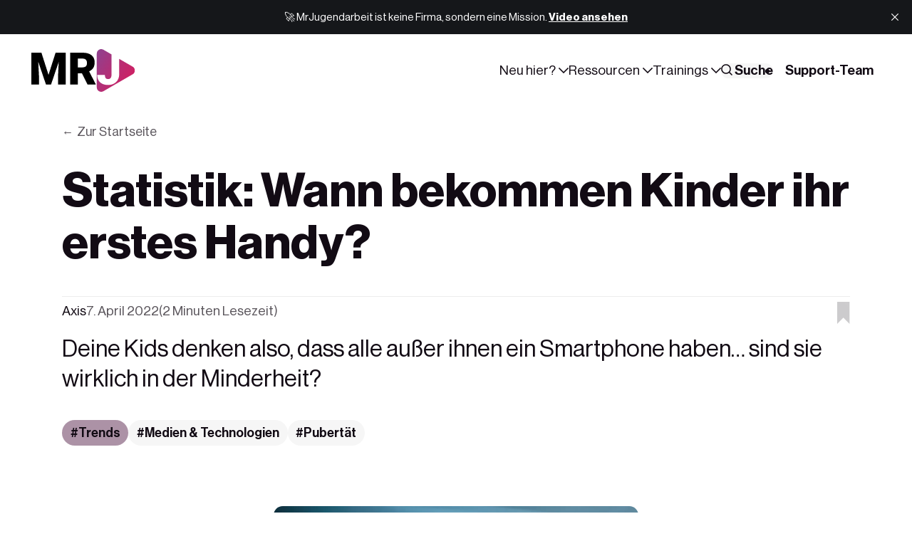

--- FILE ---
content_type: text/html; charset=utf-8
request_url: https://www.mrjugendarbeit.com/statistik-wann-bekommen-kinder-ihr-erstes-handy/
body_size: 17446
content:
<!DOCTYPE html>
<html lang="de" data-color-scheme="auto" data-appearance="blurred" data-sidebar="true">
	<head>
		<meta charset="utf-8">
		<title>Statistik: Wann bekommen Kinder ihr erstes Handy?</title>
		<meta name="viewport" content="width=device-width, initial-scale=1">
				<link rel="preconnect" href="https://js.stripe.com" crossorigin>
		<link rel="dns-prefetch" href="https://js.stripe.com">
		<link rel="preconnect" href="https://m.stripe.com" crossorigin>
		<link rel="dns-prefetch" href="https://m.stripe.com">
		<link rel="preconnect" href="https://cdn.jsdelivr.net" crossorigin>
		<link rel="dns-prefetch" href="https://cdn.jsdelivr.net">
			<link rel="preconnect" href="https://images.unsplash.com" crossorigin>
	<link rel="dns-prefetch" href="https://images.unsplash.com">
		
<style>
@font-face {
   font-family: "NeueHaas";
   src: url('https://www.mrjugendarbeit.com/assets/fonts/neuehaas/NeueHaasDisplay-Light.woff2?v=0c6963df3f') format('woff2');
   font-weight: 300;
   font-style: normal;
   font-display: swap;
}

@font-face {
   font-family: "NeueHaas";
   src: url('https://www.mrjugendarbeit.com/assets/fonts/neuehaas/NeueHaasDisplay-Roman.woff2?v=0c6963df3f') format('woff2');
   font-weight: 400;
   font-style: normal;
   font-display: swap;
}

@font-face {
   font-family: "NeueHaas";
   src: url('https://www.mrjugendarbeit.com/assets/fonts/neuehaas/NeueHaasDisplay-Medium.woff2?v=0c6963df3f') format('woff2');
   font-weight: 500;
   font-style: normal;
   font-display: swap;
}

@font-face {
   font-family: "NeueHaas";
   src: url('https://www.mrjugendarbeit.com/assets/fonts/neuehaas/NeueHaasDisplay-Bold.woff2?v=0c6963df3f') format('woff2');
   font-weight: 700;
   font-style: normal;
   font-display: swap;
}

html:root {
		--font-family-body: var(--gh-font-body, 'NeueHaas', sans-serif);
		--font-family-subheading: var(--gh-font-body, 'NeueHaas', sans-serif);
		--font-family-heading: var(--gh-font-body, 'NeueHaas', sans-serif);
		--font-family-display: var(--gh-font-heading, 'NeueHaas', sans-serif);
	}
</style>

		<link rel="stylesheet" href='https://www.mrjugendarbeit.com/assets/css/screen.css?v=0c6963df3f'>
		<link rel="stylesheet" href='https://www.mrjugendarbeit.com/assets/css/post.css?v=0c6963df3f'>
			<meta name="description" content="Deine Kids denken also, dass alle außer ihnen ein Smartphone haben…  sind sie wirklich in der Minderheit?">
    <link rel="icon" href="https://www.mrjugendarbeit.com/content/images/size/w256h256/2025/12/pulse-favicon-master-2.png" type="image/png">
    <link rel="canonical" href="https://www.mrjugendarbeit.com/statistik-wann-bekommen-kinder-ihr-erstes-handy/">
    <meta name="referrer" content="no-referrer-when-downgrade">
    
    <meta property="og:site_name" content="MrJugendarbeit">
    <meta property="og:type" content="article">
    <meta property="og:title" content="Statistik: Wann bekommen Kinder ihr erstes Handy?">
    <meta property="og:description" content="Deine Kids denken also, dass alle außer ihnen ein Smartphone haben…  sind sie wirklich in der Minderheit?">
    <meta property="og:url" content="https://www.mrjugendarbeit.com/statistik-wann-bekommen-kinder-ihr-erstes-handy/">
    <meta property="og:image" content="https://www.mrjugendarbeit.com/content/images/size/w1200/2022/04/pexels-vanessa-loring-7869456.jpg">
    <meta property="article:published_time" content="2022-04-07T18:08:00.000Z">
    <meta property="article:modified_time" content="2023-11-02T20:54:36.000Z">
    <meta property="article:tag" content="Trends">
    <meta property="article:tag" content="Medien &amp;amp; Technologien">
    <meta property="article:tag" content="Pubertät">
    
    <meta property="article:publisher" content="https://www.facebook.com/mrjugendarbeit">
    <meta property="article:author" content="https://www.facebook.com/axisideas/">
    <meta name="twitter:card" content="summary_large_image">
    <meta name="twitter:title" content="Statistik: Wann bekommen Kinder ihr erstes Handy?">
    <meta name="twitter:description" content="Deine Kids denken also, dass alle außer ihnen ein Smartphone haben…  sind sie wirklich in der Minderheit?">
    <meta name="twitter:url" content="https://www.mrjugendarbeit.com/statistik-wann-bekommen-kinder-ihr-erstes-handy/">
    <meta name="twitter:image" content="https://www.mrjugendarbeit.com/content/images/size/w1200/2022/04/pexels-vanessa-loring-7869456.jpg">
    <meta name="twitter:label1" content="Written by">
    <meta name="twitter:data1" content="Axis">
    <meta name="twitter:label2" content="Filed under">
    <meta name="twitter:data2" content="Trends, Medien &amp; Technologien, Pubertät">
    <meta name="twitter:site" content="@mrjugendarbeit">
    <meta name="twitter:creator" content="@axisideas">
    <meta property="og:image:width" content="1200">
    <meta property="og:image:height" content="800">
    
    <script type="application/ld+json">
{
    "@context": "https://schema.org",
    "@type": "Article",
    "publisher": {
        "@type": "Organization",
        "name": "MrJugendarbeit",
        "url": "https://www.mrjugendarbeit.com/",
        "logo": {
            "@type": "ImageObject",
            "url": "https://www.mrjugendarbeit.com/content/images/2025/12/MrJugendarbeit-Logo.svg"
        }
    },
    "author": {
        "@type": "Person",
        "name": "Axis",
        "image": {
            "@type": "ImageObject",
            "url": "https://www.mrjugendarbeit.com/content/images/2023/11/Axis-Logo.jpeg",
            "width": 500,
            "height": 500
        },
        "url": "https://www.mrjugendarbeit.com/author/axis/",
        "sameAs": [
            "https://axis.org/",
            "https://www.facebook.com/axisideas/",
            "https://x.com/axisideas"
        ]
    },
    "headline": "Statistik: Wann bekommen Kinder ihr erstes Handy?",
    "url": "https://www.mrjugendarbeit.com/statistik-wann-bekommen-kinder-ihr-erstes-handy/",
    "datePublished": "2022-04-07T18:08:00.000Z",
    "dateModified": "2023-11-02T20:54:36.000Z",
    "image": {
        "@type": "ImageObject",
        "url": "https://www.mrjugendarbeit.com/content/images/size/w1200/2022/04/pexels-vanessa-loring-7869456.jpg",
        "width": 1200,
        "height": 800
    },
    "keywords": "Trends, Medien & Technologien, Pubertät",
    "description": "Deine Kids denken also, dass alle außer ihnen ein Smartphone haben…  sind sie wirklich in der Minderheit?",
    "mainEntityOfPage": "https://www.mrjugendarbeit.com/statistik-wann-bekommen-kinder-ihr-erstes-handy/"
}
    </script>

    <meta name="generator" content="Ghost 6.13">
    <link rel="alternate" type="application/rss+xml" title="MrJugendarbeit" href="https://www.mrjugendarbeit.com/rss/">
    <script defer src="https://cdn.jsdelivr.net/ghost/portal@~2.56/umd/portal.min.js" data-i18n="true" data-ghost="https://www.mrjugendarbeit.com/" data-key="7e034c708b52ba5e9fb325e38c" data-api="https://jugendarbeit.ghost.io/ghost/api/content/" data-locale="de" crossorigin="anonymous"></script><script async src="https://js.stripe.com/v3/"></script>
    <script defer src="https://cdn.jsdelivr.net/ghost/sodo-search@~1.8/umd/sodo-search.min.js" data-key="7e034c708b52ba5e9fb325e38c" data-styles="https://cdn.jsdelivr.net/ghost/sodo-search@~1.8/umd/main.css" data-sodo-search="https://jugendarbeit.ghost.io/" data-locale="de" crossorigin="anonymous"></script>
    <script defer src="https://cdn.jsdelivr.net/ghost/announcement-bar@~1.1/umd/announcement-bar.min.js" data-announcement-bar="https://www.mrjugendarbeit.com/" data-api-url="https://www.mrjugendarbeit.com/members/api/announcement/" crossorigin="anonymous"></script>
    <link href="https://www.mrjugendarbeit.com/webmentions/receive/" rel="webmention">
    <script defer src="/public/cards.min.js?v=0c6963df3f"></script>
    <link rel="stylesheet" type="text/css" href="/public/cards.min.css?v=0c6963df3f">
    <script defer src="/public/comment-counts.min.js?v=0c6963df3f" data-ghost-comments-counts-api="https://www.mrjugendarbeit.com/members/api/comments/counts/"></script>
    <script defer src="/public/member-attribution.min.js?v=0c6963df3f"></script>
    <script defer src="/public/ghost-stats.min.js?v=0c6963df3f" data-stringify-payload="false" data-datasource="analytics_events" data-storage="localStorage" data-host="https://www.mrjugendarbeit.com/.ghost/analytics/api/v1/page_hit"  tb_site_uuid="2cbee981-ce89-44d1-9a6f-c1806589b1ce" tb_post_uuid="7d6cacfb-495a-4312-a231-f1e38e3c3bba" tb_post_type="post" tb_member_uuid="undefined" tb_member_status="undefined"></script><style>:root {--ghost-accent-color: #031926;}</style>
    <style>
:root {
   --font-weight-display: 600;
   --height-logo-header: 60px;
   --height-logo-footer: 42px;
}
</style>
<!-- Start Iubenda Cookie Code -->
<script type="text/javascript">
var _iub = _iub || [];
_iub.csConfiguration = {"siteId":3879386,"cookiePolicyId":40446965,"storage":{"useSiteId":true}};
_iub.csLangConfiguration = {"de":{"cookiePolicyId":40446965},"en":{"cookiePolicyId":80027929}};
</script>
<script type="text/javascript" src="https://cs.iubenda.com/autoblocking/3879386.js"></script>
<script type="text/javascript" src="//cdn.iubenda.com/cs/tcf/stub-v2.js"></script>
<script type="text/javascript" src="//cdn.iubenda.com/cs/tcf/safe-tcf-v2.js"></script>
<script type="text/javascript" src="//cdn.iubenda.com/cs/iubenda_cs.js" charset="UTF-8" async></script>
<!-- End Iubenda Cookie Code -->
<!-- Start Publication Cover Transparency Code -->
<style>
:root {
   --opacity-cover: 20%
}
</style>
<!-- End Publication Cover Transparency Code -->
<!-- Claspo Code -->
<script>
    !function (t, e, c, n) {
        var s = e.createElement(c);
        s.async = 1, s.src = 'https://scripts.mrjugendarbeit.com/scripts/' + n + '.js';
        var r = e.scripts[0];
        r.parentNode.insertBefore(s, r);
        var f = function () {
            f.c(arguments);
        };
        f.q = [];
        f.c = function () {
            f.q.push(arguments);
        };
        t['claspo'] = t['claspo'] || f;
    }(window, document, 'script', '855D8E671FF54EB4A49F05B39BE73391');
</script><script>claspo('init');</script>
<!-- End Claspo Code -->
<!-- Plausible Analytics Code -->
<!-- Privacy-friendly analytics by Plausible -->
<script async src="https://plausible.io/js/pa-BPFADcQxaHlIRlLncD5xr.js"></script>
<script>
  window.plausible=window.plausible||function(){(plausible.q=plausible.q||[]).push(arguments)},plausible.init=plausible.init||function(i){plausible.o=i||{}};
  plausible.init()
</script>
<!-- End Plausible Analytics Code -->
<!-- Theme and Search Styling Code -->
<style>
    .widget-wrap .item-title {
        font-size: 1.3rem!important;
    }
    .item-title {
        font-size: 2rem!important;
    }
    .item.is-top.is-first .item-title, .post-title {
        font-size: 3rem!important;
    }
    .post-content h3 {
    	font-size: 2rem;
	}
    .post-content h2 {
    	font-size: 2.5rem;
    }
    .post-content blockquote {
        font-size: 2rem;
    }
    .ais-Hits-item .item-title {
    font-size: 1.6rem!important;
    line-height: 1.6;
    }

    /* fix obnoxious iPhone safari styling */
    #search-searchbar form.ais-SearchBox-form button {
    background-color: #efefef!important;
        margin-left: 4px;
    padding-left: 4px
	}
    input.ais-SearchBox-input, #search-scroll-container a {
    font-size: smaller;
	}
    /* author images on search hits */
    #author-hits img {
    height: 30px;
    width: 30px;
	}
    .search-result .search-image {
    	border-radius: 22px;
    }
    input.ais-SearchBox-input {
        width:100%;
    }
    #search-searchbar form.ais-SearchBox-form button {
        padding-right: 4px;
        padding-left: 0;
    }
    #site-search-modal {
        max-width: calc(100vw - 32px)
    }
     #search-searchbar form.ais-SearchBox-form button svg {
         color: black
    }
    .ais-SearchBox-submitIcon.svg {
        color: black
    }
    .ais-SearchBox-resetIcon {
        color: black }
    
#pages-list a {
    padding: 6px 12px!important;
    }    
</style>
<!-- End Theme and Search Styling Code -->
<!-- Google Analytics Code -->
<!-- Google tag (gtag.js) -->
<script async src="https://www.googletagmanager.com/gtag/js?id=G-QG0563NF4T">
</script>
<script>
  window.dataLayer = window.dataLayer || [];
  function gtag(){dataLayer.push(arguments);}
  gtag('js', new Date());

  gtag('config', 'G-QG0563NF4T');
</script>
<!-- End Google Analytics Code -->
<!-- Senja Star Rating Code -->
<script>
    (function () {
        const script = document.createElement('script');
        script.src = 'https://widget.senja.io/js/rich-snippet.js';
        script.async = true;

        document.head.appendChild(script);

        script.addEventListener('load', () => {
            window.richSnippet({
                project: 'f720dca0-c016-4344-adeb-b010a9ab6ddc'
            });
        });
    })();
</script>
<!-- End Senja Star Rating Code -->
<!-- Stripe Donation Code -->
    <script async src="https://js.stripe.com/v3/buy-button.js"></script>
    <style>
        .stripe-button-el {
        }
    </style>
<!-- End Stripe Donation Code -->

<style>
.widget-wrap.is-authors .item:nth-child(n+9){display:none}

.item.is-top.is-first .item-image:has(.video-wrapper) {aspect-ratio: revert;}
.videoWrapper {
  border-radius: var(--border-radius);
}
.post-header-image iframe {
    border-radius: var(--border-radius);
}

</style>
<!-- Start Themen Overview Buttons Code -->
<script>
  document.addEventListener("DOMContentLoaded", function() {
    // Prüfen, ob die aktuelle URL der spezifischen Seite entspricht
    if (window.location.href.includes("/tag/andachten/")) {
      var buttonHtml = `
        <div class="hero-section">
        <div class="subscribe-wrap is-hero">
            <a href="https://www.mrjugendarbeit.com/andachten/" class="global-button" style="text-decoration: none; color: white;">
              Übersicht nach Themen
            </a>
          </div>
        </div>
      `;
      var targetElement = document.querySelector('p.post-excerpt.global-excerpt');
      if (targetElement) {
        var container = document.createElement("div");
        container.innerHTML = buttonHtml;
        targetElement.parentNode.insertBefore(container, targetElement.nextSibling);
      }
    }
  });
</script>
<script>
  document.addEventListener("DOMContentLoaded", function() {
    // Prüfen, ob die aktuelle URL der spezifischen Seite entspricht
    if (window.location.href.includes("/tag/besser-leiten/")) {
      var buttonHtml = `
        <div class="hero-section">
        <div class="subscribe-wrap is-hero">
            <a href="https://www.mrjugendarbeit.com/mitarbeiterthemen/" class="global-button" style="text-decoration: none; color: white;">
              Übersicht nach Themen
            </a>
          </div>
        </div>
      `;
      var targetElement = document.querySelector('p.post-excerpt.global-excerpt');
      if (targetElement) {
        var container = document.createElement("div");
        container.innerHTML = buttonHtml;
        targetElement.parentNode.insertBefore(container, targetElement.nextSibling);
      }
    }
  });
</script>
<script>
  document.addEventListener("DOMContentLoaded", function() {
    // Prüfen, ob die aktuelle URL der spezifischen Seite entspricht
    if (window.location.href.includes("/tag/jugendliche-begleiten/")) {
      var buttonHtml = `
        <div class="hero-section">
        <div class="subscribe-wrap is-hero">
            <a href="https://www.mrjugendarbeit.com/familie-und-erziehung/" class="global-button" style="text-decoration: none; color: white;">
              Übersicht nach Themen
            </a>
          </div>
        </div>
      `;
      var targetElement = document.querySelector('p.post-excerpt.global-excerpt');
      if (targetElement) {
        var container = document.createElement("div");
        container.innerHTML = buttonHtml;
        targetElement.parentNode.insertBefore(container, targetElement.nextSibling);
      }
    }
  });
</script>
<script>
  document.addEventListener("DOMContentLoaded", function() {
    // Prüfen, ob die aktuelle URL der spezifischen Seite entspricht
    if (window.location.href.includes("/tag/spiele/")) {
      var buttonHtml = `
        <div class="hero-section">
        <div class="subscribe-wrap is-hero">
            <a href="https://www.mrjugendarbeit.com/spielesammlung/" class="global-button" style="text-decoration: none; color: white;">
              Übersicht nach Themen
            </a>
          </div>
        </div>
      `;
      var targetElement = document.querySelector('p.post-excerpt.global-excerpt');
      if (targetElement) {
        var container = document.createElement("div");
        container.innerHTML = buttonHtml;
        targetElement.parentNode.insertBefore(container, targetElement.nextSibling);
      }
    }
  });
</script>
<!-- End Themen Overview Buttons Code -->
<!-- Start Quicksearch Code -->
<script src="https://cdn.quicksearchui.com/qsui-min.js" 
  data-api-key="aXvo78DZGJHTDBGBG32doeEIyznWMk5w" 
  data-collection="project_695be72a27651848e2131955" 
  data-project-id="695be72a27651848e2131955"></script>
<!-- End Quicksearch Code -->
		<style>
			:root {--headline: 100;}
		</style>
			<style>
				:root { --ghost-accent-andachten: #357266;--ghost-accent-eltern: #813772;--ghost-accent-leaders: #031926;--ghost-accent-spiele: #e4e9b2;--ghost-accent-trends: #ac92a6; }
			</style>
		<script>
	/* contrast.js — fueko.net */
	!function(){'use strict';const e={};for(const t of document.styleSheets)if(!t.href)try{for(const r of t.cssRules)if(':root'===r.selectorText)for(const t of r.style)if(t.startsWith('--ghost-accent-')&&!t.endsWith('-contrast')){const n=r.style.getPropertyValue(t).trim();if(n.startsWith('#')){const s=n.replace('#',''),o=3===s.length?s.split('').map(t=>t+t).join(''):s,c=parseInt(o.slice(0,2),16),a=parseInt(o.slice(2,4),16),i=parseInt(o.slice(4,6),16),l=.299*c+.587*a+.114*i;e[t]=l>=128?'var(--color-font-black)':'var(--color-font-white)'}}}catch{}if(Object.keys(e).length){const t=document.createElement('style');t.textContent=':root {\n'+Object.entries(e).map(([t,e])=>`  ${t}-contrast: ${e};`).join('\n')+'\n',document.head.appendChild(t)}}();
</script>
	</head>
	<body data-context="post" data-subcontext="entry"
 data-template="split" data-title-length="49"		data-img="true"
						style="--bg-img:url(/content/images/size/w150/format/webp/2022/04/pexels-vanessa-loring-7869456.jpg)"
>
		<header class="header-section g-grid-full g-child-site g-template-site">
	<div class="header-wrap">
		<div class="header-logo g-logo"><a href="https://www.mrjugendarbeit.com" class="is-dark"><img src="https://www.mrjugendarbeit.com/content/images/2025/12/New_MRJ_logo_white.png" alt="MrJugendarbeit home"></a>
<a href="https://www.mrjugendarbeit.com"><img src="https://www.mrjugendarbeit.com/content/images/2025/12/MrJugendarbeit-Logo.svg" alt="MrJugendarbeit home"></a>
</div>
		<div class="header-content">
			<button id="toggle-navigation" aria-label="Toggle navigation" aria-expanded="false" aria-controls="main-navigation" aria-haspopup="true" data-toggle>
				<span></span>
				<span></span>
				<span></span>
			</button>
				<span class="header-search"><button class="is-mobile" aria-label="Search" data-ghost-search><svg aria-hidden="true" focusable="false" viewBox="0 0 24 24" xmlns="http://www.w3.org/2000/svg"><path d="M16.877 18.456l5.01 5.011c.208.197.484.308.771.308a1.118 1.118 0 00.809-1.888l-5.011-5.01c3.233-4.022 2.983-9.923-.746-13.654l-.291-.29a.403.403 0 00-.095-.075C13.307-.77 7.095-.649 3.223 3.223c-3.997 3.998-3.997 10.489 0 14.485 3.731 3.731 9.633 3.981 13.654.748zm-.784-13.617a7.96 7.96 0 010 11.254 7.961 7.961 0 01-11.253 0 7.96 7.96 0 010-11.254 7.961 7.961 0 0111.253 0z"/></svg></button></span>
			<nav class="header-nav" id="main-navigation" aria-label="Main navigation" data-nav><ul>
		<li class="g-font-s" data-dropdown="hero">
			<button aria-expanded="false" aria-controls="dropdown-neu-hier" aria-haspopup="true" data-dropdown-btn>Neu hier?<svg aria-hidden="true" focusable="false" viewBox="0 0 24 24" xmlns="http://www.w3.org/2000/svg"><path d="m11.974 18.908.019.002.025.001c.085 0 .166-.034.226-.094L23.906 7.155A.32.32 0 0 0 24 6.928c0-.085-.034-.166-.094-.227l-1.519-1.518a.3217.3217 0 0 0-.454 0l-9.94 9.94-9.927-9.926a.3218.3218 0 0 0-.227-.094c-.085 0-.167.034-.227.094L.094 6.716a.3217.3217 0 0 0 0 .454l11.647 11.647c.06.06.142.094.227.094l.006-.003Z"/></svg></button>
		<ul id="dropdown-neu-hier" data-marker="start">
		<li class="label g-label-nav g-font-xxs" aria-hidden="true">Neu hier?</li>
					<li class="g-grid g-appearance-nav g-link g-hover" onclick="!event.target.closest('a')&&(window.location='/signup/')"						style="--bg-img-nav:url(/content/images/size/w150/format/webp/2025/12/Signup.jpg)"
 data-dropdown-hero>
	<a href="/signup/" class="item-img g-img g-orientation is-landscape" tabindex="-1">
		<img srcset="/content/images/size/w150/format/webp/2025/12/Signup.jpg 150w,
			 /content/images/size/w300/format/webp/2025/12/Signup.jpg 300w"
	 sizes="(max-width:480px) 300px, 300px"
	 src="/content/images/size/w300/format/webp/2025/12/Signup.jpg"
	 alt=""
	 loading="lazy"
	 decoding="async"
	 aria-hidden="true">
	</a>
	<a href="/signup/" class="g-btn-alt g-font-r">Kostenlos anmelden</a>
</li>			<li class="g-font-s">
			<a href="https://www.mrjugendarbeit.com/mitgliedschaft/">Über uns</a>
		</li>
		<li class="g-font-s">
			<a href="https://www.mrjugendarbeit.com/authors/">Creator</a>
		</li>
		<li class="g-font-s">
			<a href="https://www.mrjugendarbeit.com/tags/">Themen</a>
		</li>
		<li class="g-font-s">
			<a href="https://www.mrjugendarbeit.com/featured/">Empfohlen</a>
		</li>
		</ul>
		<span aria-hidden="true" data-marker="end"></span>
		</li>
		<li class="g-font-s" data-dropdown="hero">
			<button aria-expanded="false" aria-controls="dropdown-ressourcen" aria-haspopup="true" data-dropdown-btn>Ressourcen<svg aria-hidden="true" focusable="false" viewBox="0 0 24 24" xmlns="http://www.w3.org/2000/svg"><path d="m11.974 18.908.019.002.025.001c.085 0 .166-.034.226-.094L23.906 7.155A.32.32 0 0 0 24 6.928c0-.085-.034-.166-.094-.227l-1.519-1.518a.3217.3217 0 0 0-.454 0l-9.94 9.94-9.927-9.926a.3218.3218 0 0 0-.227-.094c-.085 0-.167.034-.227.094L.094 6.716a.3217.3217 0 0 0 0 .454l11.647 11.647c.06.06.142.094.227.094l.006-.003Z"/></svg></button>
		<ul id="dropdown-ressourcen" data-marker="start">
		<li class="label g-label-nav g-font-xxs" aria-hidden="true">Ressourcen</li>
					<li class="g-grid g-appearance-nav g-link g-hover" onclick="!event.target.closest('a')&&(window.location='/contact/')"						style="--bg-img-nav:url(/content/images/size/w150/format/webp/2025/12/contact.jpg)"
 data-dropdown-hero>
	<a href="/contact/" class="item-img g-img g-orientation is-landscape" tabindex="-1">
		<img srcset="/content/images/size/w150/format/webp/2025/12/contact.jpg 150w,
			 /content/images/size/w300/format/webp/2025/12/contact.jpg 300w"
	 sizes="(max-width:480px) 300px, 300px"
	 src="/content/images/size/w300/format/webp/2025/12/contact.jpg"
	 alt=""
	 loading="lazy"
	 decoding="async"
	 aria-hidden="true">
	</a>
	<a href="/contact/" class="g-btn-alt g-font-r">Schreib uns</a>
</li>			<li class="g-font-s">
			<a href="https://www.mrjugendarbeit.com/leitung/">Für Leiter</a>
		</li>
		<li class="g-font-s">
			<a href="https://www.mrjugendarbeit.com/eltern/">Für Eltern</a>
		</li>
		<li class="g-font-s">
			<a href="https://www.mrjugendarbeit.com/andachten/">Andachten</a>
		</li>
		<li class="g-font-s">
			<a href="https://www.mrjugendarbeit.com/spiele/">Spiele &amp; Ideen</a>
		</li>
		</ul>
		<span aria-hidden="true" data-marker="end"></span>
		</li>
		<li class="g-font-s" data-dropdown="hero">
			<button aria-expanded="false" aria-controls="dropdown-trainings" aria-haspopup="true" data-dropdown-btn>Trainings<svg aria-hidden="true" focusable="false" viewBox="0 0 24 24" xmlns="http://www.w3.org/2000/svg"><path d="m11.974 18.908.019.002.025.001c.085 0 .166-.034.226-.094L23.906 7.155A.32.32 0 0 0 24 6.928c0-.085-.034-.166-.094-.227l-1.519-1.518a.3217.3217 0 0 0-.454 0l-9.94 9.94-9.927-9.926a.3218.3218 0 0 0-.227-.094c-.085 0-.167.034-.227.094L.094 6.716a.3217.3217 0 0 0 0 .454l11.647 11.647c.06.06.142.094.227.094l.006-.003Z"/></svg></button>
		<ul id="dropdown-trainings" data-marker="start">
		<li class="label g-label-nav g-font-xxs" aria-hidden="true">Trainings</li>
					<li class="g-grid g-appearance-nav g-link g-hover" onclick="!event.target.closest('a')&&(window.location='/connect/')"						style="--bg-img-nav:url(/content/images/size/w150/format/webp/2026/01/Pulse-Connect.png)"
 data-dropdown-hero>
	<a href="/connect/" class="item-img g-img g-orientation is-landscape" tabindex="-1">
		<img srcset="/content/images/size/w150/format/webp/2026/01/Pulse-Connect.png 150w,
			 /content/images/size/w300/format/webp/2026/01/Pulse-Connect.png 300w"
	 sizes="(max-width:480px) 300px, 300px"
	 src="/content/images/size/w300/format/webp/2026/01/Pulse-Connect.png"
	 alt=""
	 loading="lazy"
	 decoding="async"
	 aria-hidden="true">
	</a>
	<a href="/connect/" class="g-btn-alt g-font-r">Pulse Connect</a>
</li>			<li class="g-font-s">
			<a href="https://www.mrjugendarbeit.com/foundations/">Foundations</a>
		</li>
		<li class="g-font-s">
			<a href="https://www.mrjugendarbeit.com/connect/">Connect</a>
		</li>
		</ul>
		<span aria-hidden="true" data-marker="end"></span>
		</li>
	<li class="header-search g-font-s"><button class="is-desktop g-bg" aria-label="Search" data-ghost-search><svg aria-hidden="true" focusable="false" viewBox="0 0 24 24" xmlns="http://www.w3.org/2000/svg"><path d="M16.877 18.456l5.01 5.011c.208.197.484.308.771.308a1.118 1.118 0 00.809-1.888l-5.011-5.01c3.233-4.022 2.983-9.923-.746-13.654l-.291-.29a.403.403 0 00-.095-.075C13.307-.77 7.095-.649 3.223 3.223c-3.997 3.998-3.997 10.489 0 14.485 3.731 3.731 9.633 3.981 13.654.748zm-.784-13.617a7.96 7.96 0 010 11.254 7.961 7.961 0 01-11.253 0 7.96 7.96 0 010-11.254 7.961 7.961 0 0111.253 0z"/></svg> Suche</button></li>
</ul>
<ul>			<li class="header-login is-signup">
				<a 			href="https://www.mrjugendarbeit.com/spenden/"
 class="g-btn g-font-s">
					Support-Team
				</a>
			</li>
</ul>
</nav>
		</div>
	</div>
</header>		<main class="g-grid-full is-row-gap g-child-site g-template-site">
			
				
			
		<progress class="g-progress" value="0" max="100" data-progress></progress>
<article class="post-section g-grid-full is-row-gap g-child-site g-template-site">
	<div class="headline-section g-grid" data-headline-img="true" data-style="appearance">
	<div class="g-grid">
		<div class="g-grid">
				<span class="headline-back">
	<a href="https://www.mrjugendarbeit.com" class="g-btn-alt is-left g-font-xs" data-back='Zurück' data-back-home='Zur Startseite' data-back-url="https://www.mrjugendarbeit.com">Zurück</a>
</span>			<h1 class="headline-title g-font-hero">Statistik: Wann bekommen Kinder ihr erstes Handy?</h1>
		</div>
		<div class="headline-content g-grid is-tags">
			<div>
				<div class="headline-meta pinned-section g-label-split g-grid">
	<small class="g-label">
		<span class="authors">
			<a href="/author/axis/">Axis</a>
		</span>
		<span><time datetime="2022-04-07">7. April 2022</time></span>
		<span>(2 Minuten Lesezeit)</span>
	</small>
	<small class="g-label">	<button class="g-font-xs" type="button" aria-pressed="false" data-pinned-save="Artikel speichern" data-pinned-saved="Gespeichert" data-pinned-full="Limit erreicht" data-pinned-id="62485c4a80084c003d80dbce" data-pinned-title="Statistik: Wann bekommen Kinder ihr erstes Handy?" data-pinned-url="/statistik-wann-bekommen-kinder-ihr-erstes-handy/" data-pinned-image="https://www.mrjugendarbeit.com/content/images/2022/04/pexels-vanessa-loring-7869456.jpg" data-pinned-srcset="/content/images/size/w150/format/webp/2022/04/pexels-vanessa-loring-7869456.jpg 150w,/content/images/size/w300/format/webp/2022/04/pexels-vanessa-loring-7869456.jpg 300w,/content/images/size/w600/format/webp/2022/04/pexels-vanessa-loring-7869456.jpg 600w" data-pinned-sizes="(max-width:480px) 150px, (max-width:768px) 300px, 600px" data-pinned-alt="Statistik: Wann bekommen Kinder ihr erstes Handy?" data-pinned-icon="both"><span class="pinned-label g-bg g-font-caption" data-pinned-label>Artikel speichern</span><svg aria-hidden="true" focusable="false" viewBox="0 0 14 24" xmlns="http://www.w3.org/2000/svg"><polygon points="0 0 13.4966403 0 13.4966403 24 6.74832013 17.2318099 0 24"></polygon></svg></button>
</small>
</div>						<div class="g-about">
	<p class="g-font-xl">Deine Kids denken also, dass alle außer ihnen ein Smartphone haben…  sind sie wirklich in der Minderheit?</p>
</div>
			</div>
				<div class="widget-section">
		<div class="widget-wrap g-flex" data-widget="compact">
		<a href="/tag/trends/" class="widget-item g-bg g-hover" style="background-color:#ac92a6">
	<h2 class="widget-title g-prefix-tag" style="color:var(--ghost-accent-trends-contrast)">Trends</h2>
</a>		<a href="/tag/eltern-medien/" class="widget-item g-bg g-hover">
	<h2 class="widget-title g-prefix-tag">Medien &amp; Technologien</h2>
</a>		<a href="/tag/eltern-pubertat/" class="widget-item g-bg g-hover">
	<h2 class="widget-title g-prefix-tag">Pubertät</h2>
</a>		</div>
	</div>
		</div>
	</div>
	<div class="headline-img-wrap g-appearance">
	<figure class="headline-img">
		<div class="g-img">
		<img srcset="/content/images/size/w150/format/webp/2022/04/pexels-vanessa-loring-7869456.jpg 150w,
			 /content/images/size/w300/format/webp/2022/04/pexels-vanessa-loring-7869456.jpg 300w,
			 /content/images/size/w600/format/webp/2022/04/pexels-vanessa-loring-7869456.jpg 600w,
			 /content/images/size/w1000/format/webp/2022/04/pexels-vanessa-loring-7869456.jpg 1000w,
			 /content/images/size/w1200/format/webp/2022/04/pexels-vanessa-loring-7869456.jpg 1200w"
	 sizes="(max-width:480px) 300px, (max-width:768px) 600px, (max-width:1200px) 1000px, 1200px"
	 src="/content/images/size/w1200/format/webp/2022/04/pexels-vanessa-loring-7869456.jpg"
	 alt="Statistik: Wann bekommen Kinder ihr erstes Handy?"
	 loading="eager"
	 decoding="async">
		</div>
		<figcaption class="g-font-caption"><span style="white-space: pre-wrap;">In welchem Alter bekommen Kinder ihr erstes Handy? Neueste Statistiken sagen … (Symbolbild) Foto </span><a href="https://www.pexels.com/@vanessa-loring?utm_content=attributionCopyText&amp;utm_medium=referral&amp;utm_source=pexels"><b><strong style="white-space: pre-wrap;">Vanessa Loring</strong></b></a><span style="white-space: pre-wrap;">, </span><a href="https://www.pexels.com/photo/group-of-diverse-friends-using-smartphone-7869456/?utm_content=attributionCopyText&amp;utm_medium=referral&amp;utm_source=pexels"><b><strong style="white-space: pre-wrap;">Pexels</strong></b></a><span style="white-space: pre-wrap;">.</span></figcaption>
	</figure>
</div>
</div>		<div class="post-content g-grid-full g-child-regular g-template-center" data-post-content data-toc data-toc-header="Inhaltsverzeichnis">
			<p>Nach Angaben des Marktforschungsunternehmens <em>YPulse</em> ist das Durchschnittsalter, in dem die Generation Z ein Smartphone erhält, <a href="https://www.ypulse.com/article/2022/03/29/3-stats-on-how-gen-z-is-being-raised-on-smartphones/">inzwischen 12 Jahre</a>. Das könnte der Grund sein, warum 79 Prozent der Befragten sagen, dass sie nicht ohne ihre Smartphones leben können. </p><figure class="kg-card kg-bookmark-card"><a class="kg-bookmark-container" href="https://www.mrjugendarbeit.com/sinnvolle-regeln-fur-die-bildschirmzeit/"><div class="kg-bookmark-content"><div class="kg-bookmark-title">Hilfe, mein Kind ist handysüchtig!</div><div class="kg-bookmark-description">Gute Ratschläge, wie du deinen Kindern sinnvolle Grenzen bei ihrem Medienkonsum setzen kannst.</div><div class="kg-bookmark-metadata"><img class="kg-bookmark-icon" src="https://www.mrjugendarbeit.com/favicon.ico" alt=""><span class="kg-bookmark-author">Mr. Jugendarbeit</span><span class="kg-bookmark-publisher">Andy Fronius</span></div></div><div class="kg-bookmark-thumbnail"><img src="https://www.mrjugendarbeit.com/content/images/wp-content/uploads/2021/03/kelly-sikkema-tQPgM1k6EbQ-unsplash.jpg" alt=""></div></a></figure><p>Mit dem Älterwerden der Generation Alpha ist es wahrscheinlich, dass sich diese Zahl immer mehr nach unten verschieben wird. Das bedeutet auch, dass Smartphones, die nur für Kinder hergestellt werden, immer beliebter werden, da die Nachfrage nach diesen Produkten weiter steigt.</p><h2 id="handynutzung-von-kindern-in-deutschland">Handynutzung von Kindern in Deutschland</h2><figure class="kg-card kg-bookmark-card"><a class="kg-bookmark-container" href="https://de.statista.com/statistik/daten/studie/1104/umfrage/smartphone-besitz-von-kindern-nach-altersgruppen/"><div class="kg-bookmark-content"><div class="kg-bookmark-title">Handy-Nutzung - Kinder und Jugendliche Deutschland | Statista</div><div class="kg-bookmark-description">Diese Statistik zeigt, wie viele Kinder und Jugendliche in Deutschland ein Handy besitzen und demnach nutzen. Im vergangenen Jahr besaßen nutzten rund 70 Prozent der 12- bis 13-Jährigen ein Smartphone, und benutzten es regelmäßig.</div><div class="kg-bookmark-metadata"><img class="kg-bookmark-icon" src="https://cdn.statcdn.com/static/favicon.svg" alt=""><span class="kg-bookmark-author">Statista</span><span class="kg-bookmark-publisher">F. Tenzer</span></div></div><div class="kg-bookmark-thumbnail"><img src="https://cdn.statcdn.com/Statistic/0/1104-blank-355.png" alt=""></div></a></figure><div class="kg-card kg-callout-card kg-callout-card-blue"><div class="kg-callout-emoji">ℹ️</div><div class="kg-callout-text">Laut Statista besitzen rund 7 Prozent der 6- bis 7-jährigen Kinder in Deutschland besitzen ein eigenes Smartphone. Bei den 8- bis 9-Jährigen sind es 27 Prozent, in der Altersgruppe der 10- bis 11-Jährigen schon 54 Prozent. Der Anteil der Smartphone-Besitzer unter den 12- bis 13-Jährigen beläuft sich auf 73 Prozent.</div></div><div class="kg-card kg-callout-card kg-callout-card-grey"><div class="kg-callout-text">Dieser Artikel wurde vom <a href="https://www.mrjugendarbeit.com/author/axis/" rel="noreferrer">Axis</a> Creator Team verfasst und im englischsprachigen »<a href="https://axis.org/" rel="noreferrer">Culture Translator</a>« veröffentlicht. Deutsche Version von <a href="https://www.mrjugendarbeit.com/team/" rel="noreferrer">Andy Fronius</a>.</div></div>
		</div>
		<div class="share-section g-grid-full g-child-regular g-template-center">
	<small class="g-label">Artikel teilen</small>
	<div class="share-wrap g-bg g-flex">
		<a class="share-item g-hover g-social is-share"
			href="https://x.com/intent/tweet?text=Statistik%3A%20Wann%20bekommen%20Kinder%20ihr%20erstes%20Handy%3F&amp;url=https%3A%2F%2Fwww.mrjugendarbeit.com%2Fstatistik-wann-bekommen-kinder-ihr-erstes-handy%2F"
			target="_blank" rel="noopener noreferrer" aria-label="Share on X">
			<svg role="img" viewBox="0 0 24 24" xmlns="http://www.w3.org/2000/svg"><path d="M18.901 1.153h3.68l-8.04 9.19L24 22.846h-7.406l-5.8-7.584-6.638 7.584H.474l8.6-9.83L0 1.154h7.594l5.243 6.932ZM17.61 20.644h2.039L6.486 3.24H4.298Z"/></svg></a>
		<a class="share-item g-hover g-social is-share"
			href="https://www.facebook.com/sharer/sharer.php?u=https%3A%2F%2Fwww.mrjugendarbeit.com%2Fstatistik-wann-bekommen-kinder-ihr-erstes-handy%2F"
			target="_blank" rel="noopener noreferrer" aria-label="Share on Facebook">
			<svg role="img" viewBox="0 0 24 24" xmlns="http://www.w3.org/2000/svg"><path d="M23.9981 11.9991C23.9981 5.37216 18.626 0 11.9991 0C5.37216 0 0 5.37216 0 11.9991C0 17.9882 4.38789 22.9522 10.1242 23.8524V15.4676H7.07758V11.9991H10.1242V9.35553C10.1242 6.34826 11.9156 4.68714 14.6564 4.68714C15.9692 4.68714 17.3424 4.92149 17.3424 4.92149V7.87439H15.8294C14.3388 7.87439 13.8739 8.79933 13.8739 9.74824V11.9991H17.2018L16.6698 15.4676H13.8739V23.8524C19.6103 22.9522 23.9981 17.9882 23.9981 11.9991Z"/></svg></a>
		<a class="share-item g-hover g-social is-share"
			href="https://www.linkedin.com/sharing/share-offsite/?url=https%3A%2F%2Fwww.mrjugendarbeit.com%2Fstatistik-wann-bekommen-kinder-ihr-erstes-handy%2F"
			target="_blank" rel="noopener noreferrer" aria-label="Share on LinkedIn">
			<svg role="img" viewBox="0 0 24 24" xmlns="http://www.w3.org/2000/svg"><path d="M20.447 20.452h-3.554v-5.569c0-1.328-.027-3.037-1.852-3.037-1.853 0-2.136 1.445-2.136 2.939v5.667H9.351V9h3.414v1.561h.046c.477-.9 1.637-1.85 3.37-1.85 3.601 0 4.267 2.37 4.267 5.455v6.286zM5.337 7.433c-1.144 0-2.063-.926-2.063-2.065 0-1.138.92-2.063 2.063-2.063 1.14 0 2.064.925 2.064 2.063 0 1.139-.925 2.065-2.064 2.065zm1.782 13.019H3.555V9h3.564v11.452zM22.225 0H1.771C.792 0 0 .774 0 1.729v20.542C0 23.227.792 24 1.771 24h20.451C23.2 24 24 23.227 24 22.271V1.729C24 .774 23.2 0 22.222 0h.003z"/></svg></a>
		<a class="share-item g-hover g-social is-share"
			href="https://api.whatsapp.com/send?text=Statistik%3A%20Wann%20bekommen%20Kinder%20ihr%20erstes%20Handy%3F%20https%3A%2F%2Fwww.mrjugendarbeit.com%2Fstatistik-wann-bekommen-kinder-ihr-erstes-handy%2F"
			target="_blank" rel="noopener noreferrer"
			aria-label="Share on WhatsApp">
			<svg role="img" viewBox="0 0 24 24" xmlns="http://www.w3.org/2000/svg"><path d="M17.498 14.382c-.301-.15-1.767-.867-2.04-.966-.273-.101-.473-.15-.673.15-.197.295-.771.964-.944 1.162-.175.195-.349.21-.646.075-.3-.15-1.263-.465-2.403-1.485-.888-.795-1.484-1.77-1.66-2.07-.174-.3-.019-.465.13-.615.136-.135.301-.345.451-.523.146-.181.194-.301.297-.496.1-.21.049-.375-.025-.524-.075-.15-.672-1.62-.922-2.206-.24-.584-.487-.51-.672-.51-.172-.015-.371-.015-.571-.015-.2 0-.523.074-.797.359-.273.3-1.045 1.02-1.045 2.475s1.07 2.865 1.219 3.075c.149.195 2.105 3.195 5.1 4.485.714.3 1.27.48 1.704.629.714.227 1.365.195 1.88.121.574-.091 1.767-.721 2.016-1.426.255-.705.255-1.29.18-1.425-.074-.135-.27-.21-.57-.345m-5.446 7.443h-.016c-1.77 0-3.524-.48-5.055-1.38l-.36-.214-3.75.975 1.005-3.645-.239-.375c-.99-1.576-1.516-3.391-1.516-5.26 0-5.445 4.455-9.885 9.942-9.885 2.654 0 5.145 1.035 7.021 2.91 1.875 1.859 2.909 4.35 2.909 6.99-.004 5.444-4.46 9.885-9.935 9.885M20.52 3.449C18.24 1.245 15.24 0 12.045 0 5.463 0 .104 5.334.101 11.893c0 2.096.549 4.14 1.595 5.945L0 24l6.335-1.652c1.746.943 3.71 1.444 5.71 1.447h.006c6.585 0 11.946-5.336 11.949-11.896 0-3.176-1.24-6.165-3.495-8.411"/></svg></a>
		<a class="share-item g-hover g-social is-share"
			href="https://t.me/share/url?url=https%3A%2F%2Fwww.mrjugendarbeit.com%2Fstatistik-wann-bekommen-kinder-ihr-erstes-handy%2F&text=Statistik%3A%20Wann%20bekommen%20Kinder%20ihr%20erstes%20Handy%3F"
			target="_blank" rel="noopener noreferrer"
			aria-label="Share on Telegram">
			<svg role="img" viewBox="0 0 24 24" xmlns="http://www.w3.org/2000/svg"><path d="M9.028 20.837c-.714 0-.593-.271-.839-.949l-2.103-6.92L22.263 3.37"/><path d="M9.028 20.837c.552 0 .795-.252 1.105-.553l2.941-2.857-3.671-2.214"/><path d="M9.403 15.213l8.89 6.568c1.015.56 1.748.271 2-.942l3.62-17.053c.372-1.487-.564-2.159-1.534-1.72L1.125 10.263c-1.45.582-1.443 1.392-.264 1.753l5.455 1.7L18.94 5.753c.595-.36 1.143-.167.694.232"/></svg></a>
		<button class="share-item link g-hover g-social is-share"
			type="button"
			aria-label="Copy link"
			data-copy-link="https://www.mrjugendarbeit.com/statistik-wann-bekommen-kinder-ihr-erstes-handy/"
			data-copy><svg aria-hidden="true" focusable="false" viewBox="0 0 24 24" xmlns="http://www.w3.org/2000/svg"><path d="M24 9.113a3.434 3.434 0 0 0-3.433-3.433H9.113A3.434 3.434 0 0 0 5.68 9.113v11.454A3.435 3.435 0 0 0 9.113 24h11.454A3.435 3.435 0 0 0 24 20.567V9.113Zm-2.5 0v11.454a.933.933 0 0 1-.933.933H9.113a.934.934 0 0 1-.933-.933V9.113c0-.515.418-.933.933-.933h11.454c.515 0 .933.418.933.933Z"/><path d="M4.565 18.32H3.433A3.434 3.434 0 0 1 0 14.887V3.433A3.434 3.434 0 0 1 3.433 0h11.454a3.434 3.434 0 0 1 3.433 3.433v1.132h-2.5V3.433a.933.933 0 0 0-.933-.933H3.433a.933.933 0 0 0-.933.933v11.454c0 .515.418.933.933.933h1.132v2.5Z"/></svg></button>
	</div>
	<span class="link-active g-font-caption"
			aria-atomic="true"
			aria-hidden="true" 
			aria-live="polite"
			role="status"
			data-copy-active="false">Kopiert</span>
</div>		<div class="comments-section g-grid-full g-child-regular g-template-center">
	<div class="g-label-split g-grid">
		<small class="g-label">Community-Diskussion</small>
		<small class="g-label"><span class="counter"><script
    data-ghost-comment-count="62485c4a80084c003d80dbce"
    data-ghost-comment-count-empty=""
    data-ghost-comment-count-singular="Kommentar"
    data-ghost-comment-count-plural="Kommentare"
    data-ghost-comment-count-tag="span"
    data-ghost-comment-count-class-name="comments"
    data-ghost-comment-count-autowrap="true"
>
</script></span></small>
	</div>
	
        <script defer src="https://cdn.jsdelivr.net/ghost/comments-ui@~1.3/umd/comments-ui.min.js" data-locale="de" data-ghost-comments="https://www.mrjugendarbeit.com/" data-api="https://jugendarbeit.ghost.io/ghost/api/content/" data-admin="https://jugendarbeit.ghost.io/ghost/" data-key="7e034c708b52ba5e9fb325e38c" data-title="" data-count="false" data-post-id="62485c4a80084c003d80dbce" data-color-scheme="auto" data-avatar-saturation="60" data-accent-color="#031926" data-comments-enabled="all" data-publication="MrJugendarbeit" crossorigin="anonymous"></script>
    
</div>
</article>
<aside class="navigation-section">
	<div class="g-label-split g-grid">
		<small class="g-label" data-order="newer"><a href="/bereal-die-neueste-social-media-app-auf-der-gen-z-echt-sein-kann/" class="g-btn-alt is-left">Neuer Beitrag</a></small>
		<small class="g-label" data-order="older"><a href="/ist-social-media-gefahrlich-fur-bestimmte-altersgruppen/" class="g-btn-alt">Älterer Beitrag</a></small>
	</div>
	<div class="navigation-wrap g-grid">
			<h2 class="navigation-title g-font-xxl" data-order="newer"><a href="/bereal-die-neueste-social-media-app-auf-der-gen-z-echt-sein-kann/">Was ist BeReal? Die neue Social Media App, die Authentizität in den Mittelpunkt stellt</a></h2>
			<h2 class="navigation-title g-font-xxl" data-order="older"><a href="/ist-social-media-gefahrlich-fur-bestimmte-altersgruppen/">Ist Social Media gefährlich für Kinder unter 14 Jahren?</a></h2>
	</div>
</aside><div class="g-section g-grid">
			<div class="sidebar-section g-sidebar" data-sidebar="daily" data-sidebar-size="partial">
	<div class="g-sticky" data-daily-api="/ghost/api/content/posts/?key=7e034c708b52ba5e9fb325e38c&limit=50&fields=id,published_at,feature_image,url,title&filter=tag:hash-daily%2Bfeature_image:-null">
		<div class="sidebar-item g-grid" data-daily-img>
			<span class="sidebar-label g-font-xs" data-daily-week='Daily, Daily, Daily, Daily, Daily, Daily, Daily'><span data-daily-day>day</span> Pick</span>
			<article class="item g-grid">
				<div class="item-content">
					<h2 class="item-title g-font-m"><a href="#" data-daily-link data-daily-title>Zum Artikel</a></h2>
					<div class="g-meta g-font-xxs">
						<time datetime="2022-04-07" data-daily-date="de"></time>
					</div>
				</div>
			</article>
			<a href="#" class="sidebar-btn g-btn g-btn-alt no-opacity g-font-r" data-daily-link>Zum Artikel</a>
		</div>
	</div>
</div>
	<div class="g-column g-grid">	
		<div class="featured-section">
	<small class="g-label">Empfohlen: <span class="g-prefix-tag">Trends</span></small>
	<div class="g-loop g-grid g-appearance is-5"			style="--bg-img:url(/content/images/size/w150/format/webp/2026/01/MRJ-Trend-Briefing-Choppelganger-Choppelg--nger.png)"
 data-loop="featured">
		<div class="featured-content g-flex">
			<h2 class="featured-title g-font-xxl">Das könnte dir gefallen</h2>
				<a href="https://www.mrjugendarbeit.com/tag/trends/" class="featured-btn g-btn-alt g-font-s">Alle <span class="g-prefix-tag">Trends</span>-Artikel ansehen</a>
		</div>
				<article class="item g-grid g-link g-hover" onclick="!event.target.closest('a')&&(window.location='/choppleganger-bibel-analphabeten-trends/')" data-item="featured">
	<span class="g-visibility is-img"><span class="g-bg g-font-caption">Community</span></span>
	<a href="/choppleganger-bibel-analphabeten-trends/" class="item-img g-img g-hover g-orientation is-classic">
		<img srcset="/content/images/size/w150/format/webp/2026/01/MRJ-Trend-Briefing-Choppelganger-Choppelg--nger.png 150w,
			 /content/images/size/w300/format/webp/2026/01/MRJ-Trend-Briefing-Choppelganger-Choppelg--nger.png 300w"
	 sizes="(max-width:480px) 300px, 300px"
	 src="/content/images/size/w300/format/webp/2026/01/MRJ-Trend-Briefing-Choppelganger-Choppelg--nger.png"
	 alt="Choppleganger und Bibel-Analphabeten"
	 loading="lazy"
	 decoding="async"
	 >
	</a>
	<div class="item-content">
		<h2 class="item-title g-font-r"><a href="/choppleganger-bibel-analphabeten-trends/">Choppleganger und Bibel-Analphabeten</a></h2>
		<div class="g-meta g-font-xxs">
			<a href="/author/priscillaalvarez/">Priscilla Alvarez</a> und andere<br>
			<time datetime="2026-01-23">23. Jan. 2026</time>
	 in <a href="/tag/trends/" class="g-prefix-tag">Trends</a>
</div>	</div>
</article>				<article class="item g-grid g-link g-hover" onclick="!event.target.closest('a')&&(window.location='/gen-alpha-trends-sushi-skibidi/')" data-item="featured">
	<span class="g-visibility is-img"><span class="g-bg g-font-caption">Community</span></span>
	<a href="/gen-alpha-trends-sushi-skibidi/" class="item-img g-img g-hover g-orientation is-classic">
		<img srcset="/content/images/size/w150/format/webp/2026/01/Pizza-Jugendgruppe.jpg 150w,
			 /content/images/size/w300/format/webp/2026/01/Pizza-Jugendgruppe.jpg 300w"
	 sizes="(max-width:480px) 300px, 300px"
	 src="/content/images/size/w300/format/webp/2026/01/Pizza-Jugendgruppe.jpg"
	 alt="Pizza ist out, Sushi ist in! Wir erklären, warum Gen Alpha rohen Fisch liebt, lieber auf dem Boden sitzt und was das Jugendwörterbuch 2026 für deine Arbeit bedeutet."
	 loading="lazy"
	 decoding="async"
	 >
	</a>
	<div class="item-content">
		<h2 class="item-title g-font-r"><a href="/gen-alpha-trends-sushi-skibidi/">Warum Pizza out ist &amp; Sitzen auch 🍣</a></h2>
		<div class="g-meta g-font-xxs">
			<a href="/author/priscillaalvarez/">Priscilla Alvarez</a> und andere<br>
			<time datetime="2026-01-16">16. Jan. 2026</time>
	 in <a href="/tag/trends/" class="g-prefix-tag">Trends</a>
</div>	</div>
</article>				<article class="item g-grid g-link g-hover" onclick="!event.target.closest('a')&&(window.location='/jugendsprache-woerterbuch-slang/')" data-item="featured">
		<a href="/jugendsprache-woerterbuch-slang/" class="item-img g-img g-hover g-orientation is-classic">
		<img srcset="/content/images/size/w150/format/webp/2026/01/jugendsprache-2026-illustration-eltern-teenager-slang-begriffe.jpeg 150w,
			 /content/images/size/w300/format/webp/2026/01/jugendsprache-2026-illustration-eltern-teenager-slang-begriffe.jpeg 300w"
	 sizes="(max-width:480px) 300px, 300px"
	 src="/content/images/size/w300/format/webp/2026/01/jugendsprache-2026-illustration-eltern-teenager-slang-begriffe.jpeg"
	 alt="Hochwertige Illustration: Eine Mutter erklärt ihrer verwirrten Tochter Jugendsprache. Sprechblasen enthalten aktuelle Begriffe wie Aura, Talahon, Rizz, Schere, Goofy &amp; Cringe."
	 loading="lazy"
	 decoding="async"
	 >
	</a>
	<div class="item-content">
		<h2 class="item-title g-font-r"><a href="/jugendsprache-woerterbuch-slang/">Das große Wörterbuch der Jugendsprache 2026</a></h2>
		<div class="g-meta g-font-xxs">
			<a href="/author/andyfronius/">Andy Fronius</a> & <a href="/author/axis/">Axis</a><br>
	<time datetime="2026-01-15">15. Jan. 2026</time>
	 in <a href="/tag/trends/" class="g-prefix-tag">Trends</a>
</div>	</div>
</article>				<article class="item g-grid g-link g-hover" onclick="!event.target.closest('a')&&(window.location='/warum-liebe-ein-sicherheitsrisiko-ist-und-4-weitere-trends/')" data-item="featured">
		<a href="/warum-liebe-ein-sicherheitsrisiko-ist-und-4-weitere-trends/" class="item-img g-img g-hover g-orientation is-classic">
		<img srcset="/content/images/size/w150/format/webp/2025/12/Warning-Red-Flag-GIF.gif 150w,
			 /content/images/size/w300/format/webp/2025/12/Warning-Red-Flag-GIF.gif 300w"
	 sizes="(max-width:480px) 300px, 300px"
	 src="/content/images/size/w300/format/webp/2025/12/Warning-Red-Flag-GIF.gif"
	 alt="Warum Liebe ein Sicherheitsrisiko ist (und 4 weitere Trends)"
	 loading="lazy"
	 decoding="async"
	 >
	</a>
	<div class="item-content">
		<h2 class="item-title g-font-r"><a href="/warum-liebe-ein-sicherheitsrisiko-ist-und-4-weitere-trends/">Warum Liebe ein Sicherheitsrisiko ist (und 4 weitere Trends)</a></h2>
		<div class="g-meta g-font-xxs">
			<a href="/author/priscillaalvarez/">Priscilla Alvarez</a> und andere<br>
			<time datetime="2026-01-09">9. Jan. 2026</time>
	 in <a href="/tag/trends/" class="g-prefix-tag">Trends</a>
</div>	</div>
</article>				<article class="item g-grid g-link g-hover" onclick="!event.target.closest('a')&&(window.location='/parasozial-in-die-weihnacht/')" data-item="featured">
	<span class="g-visibility is-img"><span class="g-bg g-font-caption">Community</span></span>
	<a href="/parasozial-in-die-weihnacht/" class="item-img g-img g-hover g-orientation is-classic">
		<img srcset="/content/images/size/w150/format/webp/2025/12/Parasozial-in-die-Weihnachtszeit-1.jpeg 150w,
			 /content/images/size/w300/format/webp/2025/12/Parasozial-in-die-Weihnachtszeit-1.jpeg 300w"
	 sizes="(max-width:480px) 300px, 300px"
	 src="/content/images/size/w300/format/webp/2025/12/Parasozial-in-die-Weihnachtszeit-1.jpeg"
	 alt="Parasozial in die Weihnacht"
	 loading="lazy"
	 decoding="async"
	 >
	</a>
	<div class="item-content">
		<h2 class="item-title g-font-r"><a href="/parasozial-in-die-weihnacht/">Parasozial in die Weihnacht</a></h2>
		<div class="g-meta g-font-xxs">
			<a href="/author/priscillaalvarez/">Priscilla Alvarez</a> und andere<br>
			<time datetime="2025-12-12">12. Dez. 2025</time>
	 in <a href="/tag/trends/" class="g-prefix-tag">Trends</a>
</div>	</div>
</article>	</div>
</div>
			<div class="pinned-section" data-pinned-limit="12" data-pinned-limit-mobile="6" data-pinned="false">
		<div class="g-label-split g-grid">
			<small class="g-label">Gespeicherte Artikel</small>
			<small class="g-label"><button class="g-font-xs" data-pinned-confirm="Bestätigen" data-pinned-manage="button">Verwalten</button> <span class="counter" aria-live="polite" aria-atomic="true" data-pinned-counter></span></small>
		</div>
		<div class="g-loop g-grid" data-loop="pinned"></div>
		<div class="pinned-placeholder" data-pinned-placeholder>
			<small class="g-label">Gespeicherter Bereich</small>
			<div class="g-grid g-bg g-font-l"><span>Klicke auf <span class="pin">Artikel speichern<svg aria-hidden="true" focusable="false" viewBox="0 0 14 24" xmlns="http://www.w3.org/2000/svg"><polygon points="0 0 13.4966403 0 13.4966403 24 6.74832013 17.2318099 0 24"></polygon></svg></span>, um Artikel zu speichern</span></div>
		</div>
	</div>
	</div>
			<div class="join-section" data-join data-join-img="true" data-width="full">
			<div class="join-tier">
	<small class="g-label">Dein nächster Schritt</small>
	<div class="g-about">
		<h2 class="join-title g-font-xxxl">
				Kostenlos Teil der MRJ-Community werden
		</h2>
		<div class="g-benefits-wrap">
	<ul class="g-benefits">
		<li class="g-font-r">7.000+ in der Community</li>
		<li class="g-font-r">Wöchentliche Newsletter</li>
		<li class="g-font-r">Tools für Jugendarbeit</li>
		<li class="g-font-r">Kommentare &amp; Fragen</li>
		<li class="g-font-r">Jederzeit abmelden</li>
		<li class="g-font-r">Komplett kostenlos</li>
	</ul>
</div>
	</div>
</div>	<div class="join-cta g-grid" data-join-featured="true">
		<h3 class="join-label g-font-r">
					Mehr entdecken
		</h3>
		<div class="join-btns g-grid">	
			<div class="g-flex">
					<a href="/connect/" class="join-btn is-regular g-hover g-btn no-opacity g-font-m">Pulse Connect</a>
			</div>
			<a class="join-btn is-free g-btn g-btn-alt no-opacity g-font-m"
					href="https://www.mrjugendarbeit.com/signup/"
>Kostenlos anmelden</a>
		</div>
		<div class="join-img g-img" aria-hidden="true">
			<img srcset="/content/images/size/w150/format/webp/2025/12/MRJ-Team-6.png 150w,
			 /content/images/size/w300/format/webp/2025/12/MRJ-Team-6.png 300w,
			 /content/images/size/w600/format/webp/2025/12/MRJ-Team-6.png 600w,
			 /content/images/size/w1000/format/webp/2025/12/MRJ-Team-6.png 1000w,
			 /content/images/size/w1200/format/webp/2025/12/MRJ-Team-6.png 1200w,
			 /content/images/size/w1600/format/webp/2025/12/MRJ-Team-6.png 1600w"
	 sizes="(max-width:480px) 300px, (max-width:768px) 600px, (max-width:1200px) 1000px, (max-width:1400px) 1200px, 1600px"
	 src="/content/images/size/w1600/format/webp/2025/12/MRJ-Team-6.png"
	 alt=""
	 loading="lazy"
	 decoding="async">
		</div>
	</div>
</div>
</div>
		</main>
		<footer class="footer-section g-grid-full g-child-site g-template-site">
	<div class="footer-wrap g-grid">
		<div class="footer-content g-flex">
			<div class="g-logo"><a href="https://www.mrjugendarbeit.com" class="is-dark"><img src="https://www.mrjugendarbeit.com/content/images/2025/12/New_MRJ_logo_white.png" alt="MrJugendarbeit home"></a>
<a href="https://www.mrjugendarbeit.com"><img src="https://www.mrjugendarbeit.com/content/images/2025/12/MrJugendarbeit-Logo.svg" alt="MrJugendarbeit home"></a>
</div>
			<ul class="footer-social g-social is-footer g-flex">
					<li><a href='https://www.facebook.com/mrjugendarbeit' class="g-hover" target="_blank" rel="noreferrer noopener" aria-label="link Facebook"><svg role="img" viewBox="0 0 24 24" xmlns="http://www.w3.org/2000/svg"><path d="M23.9981 11.9991C23.9981 5.37216 18.626 0 11.9991 0C5.37216 0 0 5.37216 0 11.9991C0 17.9882 4.38789 22.9522 10.1242 23.8524V15.4676H7.07758V11.9991H10.1242V9.35553C10.1242 6.34826 11.9156 4.68714 14.6564 4.68714C15.9692 4.68714 17.3424 4.92149 17.3424 4.92149V7.87439H15.8294C14.3388 7.87439 13.8739 8.79933 13.8739 9.74824V11.9991H17.2018L16.6698 15.4676H13.8739V23.8524C19.6103 22.9522 23.9981 17.9882 23.9981 11.9991Z"/></svg></a></li>
					<li><a href='https://x.com/mrjugendarbeit' class="g-hover" target="_blank" rel="noreferrer noopener" aria-label="link X"><svg role="img" viewBox="0 0 24 24" xmlns="http://www.w3.org/2000/svg"><path d="M18.901 1.153h3.68l-8.04 9.19L24 22.846h-7.406l-5.8-7.584-6.638 7.584H.474l8.6-9.83L0 1.154h7.594l5.243 6.932ZM17.61 20.644h2.039L6.486 3.24H4.298Z"/></svg></a></li>
					
			</ul>
		</div>
		<nav class="footer-columns g-flex" aria-label="Footer navigation" data-columns>
						
		<section class="footer-item g-grid">
		<h3 class="footer-title g-font-r">About</h3>
		<ul class="g-grid">
		<li class="g-font-s">
			<a href="https://www.mrjugendarbeit.com/mitgliedschaft/">Über uns</a>
		</li>
		<li class="g-font-s">
			<a href="https://www.mrjugendarbeit.com/cookie-richtlinie/">Formate</a>
		</li>
		<li class="g-font-s">
			<a href="https://www.mrjugendarbeit.com/tags/">Themen</a>
		</li>
		</ul></section>
		<section class="footer-item g-grid">
		<h3 class="footer-title g-font-r">Ressourcen</h3>
		<ul class="g-grid">
		<li class="g-font-s">
			<a href="https://www.mrjugendarbeit.com/featured/">Redaktionstipps</a>
		</li>
		<li class="g-font-s">
			<a href="https://www.mrjugendarbeit.com/leitung/">Leitung</a>
		</li>
		<li class="g-font-s">
			<a href="https://www.mrjugendarbeit.com/eltern/">Eltern</a>
		</li>
		<li class="g-font-s">
			<a href="https://www.mrjugendarbeit.com/andachten/">Glaube</a>
		</li>
		<li class="g-font-s">
			<a href="https://www.mrjugendarbeit.com/spiele/">Spiele</a>
		</li>
		</ul></section>
		<section class="footer-item g-grid">
		<h3 class="footer-title g-font-r">Member</h3>
		<ul class="g-grid">
		<li class="g-font-s">
			<a href="https://www.mrjugendarbeit.com/#/portal/account/newsletters">Newsletter Einstellungen</a>
		</li>
		<li class="g-font-s">
			<a href="https://www.mrjugendarbeit.com/#/portal/account/">Spenden Einstellungen</a>
		</li>
		<li class="g-font-s">
			<a href="https://www.mrjugendarbeit.com/signup/">Registrieren</a>
		</li>
		<li class="g-font-s">
			<a href="https://www.mrjugendarbeit.com/signin/">Login</a>
		</li>
		</ul></section>
		<section class="footer-item g-grid">
		<h3 class="footer-title g-font-r">Service</h3>
		<ul class="g-grid">
		<li class="g-font-s">
			<a href="https://www.mrjugendarbeit.com/contact/">Schreib uns</a>
		</li>
		<li class="g-font-s">
			<a href="https://www.mrjugendarbeit.com/datenschutzerklarung/">Datenschutz</a>
		</li>
		<li class="g-font-s">
			<a href="https://www.mrjugendarbeit.com/cookie-richtlinie/">Cookies</a>
		</li>
		<li class="g-font-s">
			<a href="https://www.mrjugendarbeit.com/agbs/">AGBs</a>
		</li>
		<li class="g-font-s">
			<a href="https://www.mrjugendarbeit.com/#/search">Suche</a>
		</li>
	</ul></section>

		</nav>
	</div>
	<div class="footer-copyright g-font-caption">
		&copy; 2026 <a href="https://www.mrjugendarbeit.com"> MrJugendarbeit</a>. Veröffentlicht mit <a href="https://ghost.org" target="_blank" rel="noopener noreferrer">Ghost</a> und <a href="https://fueko.net" target="_blank" rel="noopener">Tozan</a>.
	</div>
</footer>		<script>
!function() {
	'use strict';
	const q = s => document.querySelector(s);
	const runSoon = fn => {
		if (document.readyState === 'loading') addEventListener('DOMContentLoaded', fn, { once: true });
		else fn();
	};
	runSoon(() => {
			import('https://www.mrjugendarbeit.com/assets/js/entry.js?v=0c6963df3f').catch(console.error);
		import('https://www.mrjugendarbeit.com/assets/js/global.js?v=0c6963df3f').catch(console.error);
    });
  }();
</script>
		<script>
	/* back.js — fueko.net */
	!function(){'use strict';
	const e=document.querySelector('[data-back]');if(!e)return;const t=sessionStorage.getItem('tozan_back'),a=t?JSON.parse(t):null,{backUrl:s='/',back:n='Back',backHome:o='Home'}=e.dataset;a&&a.path?(e.href=s+a.path,e.textContent='/'===a.path?o:`${n} (${(a.title||'').split('/').filter(Boolean).pop()||'/'})`):e.textContent=o
	}();
</script>
			<script>
	/* pinned.js — fueko.net */
	!function(){"use strict";const doc=document,KEY="tozan_pinned",R=doc.querySelector('[data-pinned="false"]'),readStorageObject=()=>{try{const r=localStorage.getItem(KEY);if(!r)return{posts:[],desktop:12,mobile:6};const p=JSON.parse(r);return{posts:Array.isArray(p.posts)?p.posts:[],desktop:Number.isFinite(p.desktop)?p.desktop:12,mobile:Number.isFinite(p.mobile)?p.mobile:6}}catch{return{posts:[],desktop:12,mobile:6}}},writeStorageObject=e=>{try{localStorage.setItem(KEY,JSON.stringify(e))}catch{}},H=()=>{if(!R){const s=readStorageObject();return[s.desktop,s.mobile]}const d=parseInt(R.dataset.pinnedLimit||"12",10),m=parseInt(R.dataset.pinnedLimitMobile||"9",10);try{const s=readStorageObject(),sd=s.desktop,sm=s.mobile,need=sd!==d||(!isNaN(m)&&sm!==m);if(need){const o={posts:s.posts,desktop:d,mobile:isNaN(m)?s.mobile:m};writeStorageObject(o)}return[d,m]}catch{return[d,m]}},getLimit=()=>{const[a,b]=H(),isMobile=window.matchMedia("(max-width:480px)").matches;return isMobile&&!isNaN(b)?b:a};let postsCache=[],storageCache=null,manageMode=!1,lastCount=-1,lastIdsHash="",storageAvailable=((e=>(function(){try{const t="__t"+Math.random();localStorage.setItem(t,"1"),localStorage.removeItem(t);return!0}catch{return!1}})())),readPosts=()=>{if(storageCache)return storageCache.posts;try{const s=storageAvailable?readStorageObject():null,ps=s?s.posts:postsCache;storageCache=s||{posts:ps,desktop:12,mobile:6};return ps}catch{return postsCache}},writePosts=e=>{storageCache=storageCache||{posts:postsCache,desktop:12,mobile:6};storageCache.posts=e;storageAvailable?(()=>{try{writeStorageObject(storageCache)}catch{}})():postsCache=e},toId=e=>(e||"")+"",hasPinned=e=>readPosts().some(t=>t.id===toId(e)),addPinned=e=>{const id=toId(e.id),rest=readPosts().filter(t=>t.id!==id);rest.unshift({id:id,title:e.title||"",url:e.url||"#",image:e.image||"",srcset:e.srcset||"",sizes:e.sizes||"",alt:(e.alt||"").replace(/\s+/g," ")}),writePosts(rest)},removePinned=e=>{const id=toId(e.id||e);writePosts(readPosts().filter(t=>t.id!==id))},clearPinned=()=>writePosts([]),btnPinned=doc.querySelector("[data-pinned-id]"),loopPinned=doc.querySelector('[data-loop="pinned"]'),counterPinned=doc.querySelector("[data-pinned-counter]"),escAttr=e=>(null!=e?e:"").replace(/&/g,"&amp;").replace(/"/g,"&quot;").replace(/</g,"&lt;").replace(/>/g,"&gt;"),escText=e=>(null!=e?e:"").replace(/&/g,"&amp;").replace(/</g,"&lt;").replace(/>/g,"&gt;"),allowUrl=e=>{if(!e)return"#";try{if(e.startsWith("/"))return e;const t=new URL(e,window.location.origin);return t.protocol==="https:"||t.protocol==="http:"?t.href:"#"}catch{return"#"}},render=()=>{if(!R||!loopPinned)return;const arr=readPosts(),t=arr.length,o=getLimit(),r=arr.slice(0,o),ids=r.map(e=>e.id).join("|");counterPinned&&(counterPinned.textContent=`(${Math.min(t,o)}/${o})`),R.setAttribute("data-pinned",t>0?"true":"false");if(t===lastCount&&ids===lastIdsHash)return;lastCount=t,lastIdsHash=ids,loopPinned.innerHTML=r.length?r.map(e=>{const img=e.image?`<a href="${escAttr(allowUrl(e.url))}" class="item-img g-img g-hover g-orientation is-portrait"><img src="${escAttr(allowUrl(e.image))}"${e.srcset?` srcset="${escAttr(e.srcset)}"`:""}${e.sizes?` sizes="${escAttr(e.sizes)}"`:""} loading="lazy" decoding="async" alt="${escAttr(e.alt)}"></a>`:"";return`<article class="pinned-item item g-grid" data-pinned="pinned" data-id="${escAttr(e.id)}">${img}<div class="item-content g-bg"><h2 class="item-title g-font-s"><a href="${escAttr(allowUrl(e.url))}">${escText(e.title)}</a></h2><button class="g-grid" aria-label="Remove" data-pinned="remove"><svg role="img" viewBox="0 0 24 24" xmlns="http://www.w3.org/2000/svg"><path d="M11.997 10.846L1.369.219 1.363.214A.814.814 0 00.818.005.821.821 0 000 .822c0 .201.074.395.208.545l.006.006L10.842 12 .214 22.626l-.006.006a.822.822 0 00-.208.546c0 .447.37.817.818.817a.814.814 0 00.551-.215l10.628-10.627 10.628 10.628.005.005a.816.816 0 001.368-.603.816.816 0 00-.213-.552l-.006-.005L13.151 12l10.63-10.627c.003 0 .004-.003.006-.005A.82.82 0 0024 .817a.817.817 0 00-1.37-.602l-.004.004-10.63 10.627z" stroke-width="2"/></svg></button></div></article>`}).join(""):""},updateButtonState=e=>{if(!btnPinned)return;const t=(k,d)=>btnPinned.dataset[k]||d,n=btnPinned.dataset.pinnedIcon,r=btnPinned.querySelector('[data-pinned-label]'),setLabel=a=>{r&&r.setAttribute("data-pinned-label",a)};if(n==="true"){e===!0?(btnPinned.setAttribute("aria-pressed","true"),setLabel("pinned")):e===!1?(btnPinned.setAttribute("aria-pressed","false"),setLabel("pin")):"full"===e&&(btnPinned.setAttribute("aria-pressed","false"),setLabel("limit"))}else if(n==="both"){const a=r||btnPinned;btnPinned.setAttribute("aria-pressed",e===!0?"true":"false"),e===!0?(setLabel("pinned"),r&&(a.textContent=t("pinnedSaved","Pinned"))):e===!1?(setLabel("pin"),r&&(a.textContent=t("pinnedSave","Pin"))):"full"===e&&(setLabel("limit"),r&&(a.textContent=t("pinnedFull","Limit reached")))}else e===!0?(btnPinned.textContent=t("pinnedSaved","Pinned"),btnPinned.setAttribute("aria-pressed","true")):e===!1?(btnPinned.textContent=t("pinnedSave","Pin"),btnPinned.setAttribute("aria-pressed","false")):"full"===e&&(btnPinned.textContent=t("pinnedFull","Limit reached"),btnPinned.setAttribute("aria-pressed","false"))},refreshButton=()=>{if(btnPinned)updateButtonState(hasPinned(btnPinned.dataset.pinnedId))},initPinButton=()=>{if(!btnPinned||manageMode)return;refreshButton(),btnPinned.addEventListener("click",()=>{const e=btnPinned.dataset,t=getLimit();if(hasPinned(e.pinnedId))removePinned(e.pinnedId),updateButtonState(!1);else{if(readPosts().length>=t)return void updateButtonState("full");addPinned({id:e.pinnedId,title:e.pinnedTitle,url:e.pinnedUrl,image:e.pinnedImage,srcset:e.pinnedSrcset,sizes:e.pinnedSizes,alt:e.pinnedAlt}),updateButtonState(!0)}render()},{passive:!0}),manageMode=!0};const manageButton=doc.querySelector('[data-pinned-manage="button"]'),isManageActive=()=>loopPinned?.dataset.pinnedManage==="true",setManage=e=>{if(!loopPinned)return;loopPinned.dataset.pinnedManage=String(!!e);if(manageButton){manageButton.textContent=e?(manageButton.getAttribute("data-pinned-confirm")||"Confirm"):(manageButton.dataset.manageDefault||(manageButton.dataset.manageDefault=(manageButton.textContent||"Manage").trim(),manageButton.dataset.manageDefault)),manageButton.setAttribute("aria-pressed",e?"true":"false")}};setManage(isManageActive()),manageButton&&(manageButton.dataset._manageDefault||(manageButton.dataset._manageDefault=(manageButton.textContent||"Manage").trim()),manageButton.addEventListener("click",t=>{t.preventDefault(),t.stopPropagation(),setManage(!isManageActive())},{passive:!1})),doc.addEventListener("click",t=>{const r=t.target.closest('[data-pinned="remove"]');if(r&&R&&R.contains(r)){if(!isManageActive())return;t.preventDefault(),t.stopPropagation();const a=r.closest('[data-pinned="pinned"]');return void(a&&(removePinned(a.dataset.id),render(),updateButtonState(!1)))}const n=t.target.closest('[data-pinned="clear"]');if(n&&R&&R.contains(n))return void(isManageActive()&&(t.preventDefault(),t.stopPropagation(),clearPinned(),render(),updateButtonState(!1)));if(isManageActive()){const e=t.target;if(!e.closest('[data-loop="pinned"]')&&!e.closest('[data-pinned-manage="button"]'))setManage(!1)}},{passive:!1}),document.addEventListener("keydown",function(e){if(e.key==="Escape"&&isManageActive()){e.preventDefault();setManage(!1)}},{passive:!1});const mq=window.matchMedia("(max-width:480px)");mq.addEventListener?mq.addEventListener("change",render):mq.addListener&&mq.addListener(render);let rt;window.addEventListener("resize",()=>{clearTimeout(rt),rt=setTimeout(render,100)},{passive:!0});window.addEventListener("orientationchange",render,{passive:!0});window.addEventListener("storage",e=>{e.key===KEY&&(storageCache=null,render(),refreshButton())});initPinButton(),render()}();
</script>

		<script>
	/* daily.js — fueko.net */
	if (window.innerWidth > 480) {
		!function(){'use strict';const l=document.querySelector('[data-sidebar="daily"]');const m=l.querySelector('[data-daily-api]');const apiUrl=m.dataset.dailyApi;const b=new Date,a=b.getDay(),c=document.querySelector('[data-daily-day]');if(c){const b=c.parentElement.dataset.dailyWeek?.split(',')[a]?.trim();b&&(c.textContent=b)}const d=`${b.getFullYear()}-${(b.getMonth()+1+'').padStart(2,'0')}-${(b.getDate()+'').padStart(2,'0')}`,e=Math.floor((Date.UTC(b.getFullYear(),b.getMonth(),b.getDate())-Date.UTC(b.getFullYear(),0,0))/864e5);fetch(apiUrl).then(b=>b.json()).then(b=>{if(!b.posts||!b.posts.length)return;const a=b.posts.map(b=>({id:b.id,published:new Date(b.published_at),img:b.feature_image,url:b.url,title:b.title}));let c=a.filter(b=>b.published<new Date(d));c.length||(c=a.slice());let i=1337;const j=()=>(i=1664525*i+1013904223>>>0)/4294967296,h=c.map(b=>b.id).filter(Boolean);if(!h.length)return;for(let c=h.length-1;0<c;c--){const b=Math.floor(j()*(c+1));[h[c],h[b]]=[h[b],h[c]]}const k=a.find(b=>b.id===h[e%h.length])||c[0];if(!l)return;if(!m)return;const n=l.querySelector('[data-daily-img]');if(n){const storedImg=JSON.parse(localStorage.getItem('tozan_daily')||'{}');const webpPath=k.img.replace(/\/content\/images\//,'/content/images/size/w1000/format/webp/');if(storedImg.original!==k.img||storedImg.webp!==webpPath){fetch(webpPath,{method:'HEAD'}).then(b=>{const final=b.ok?webpPath:k.img;n.style.setProperty('background',`url(${final}) no-repeat center center / cover`);localStorage.setItem('tozan_daily',JSON.stringify({original:k.img,webp:webpPath}))}).catch(()=>{n.style.setProperty('background',`url(${k.img}) no-repeat center center / cover`);localStorage.setItem('tozan_daily',JSON.stringify({original:k.img,webp:webpPath}))})}else{n.style.setProperty('background',`url(${storedImg.webp||storedImg.original}) no-repeat center center / cover`)}}m.querySelectorAll('[data-daily-title]').forEach(b=>b.textContent=k.title),m.querySelectorAll('[data-daily-link]').forEach(b=>b.href=k.url);const o=m.querySelector('[data-daily-date]');if(o){const req=o.getAttribute('data-daily-date'),opt={year:'numeric',month:'long',day:'numeric'},loc=(req&&Intl.DateTimeFormat.supportedLocalesOf(req).length)?req:'en';o.textContent=k.published.toLocaleDateString(loc,opt);o.setAttribute('datetime',k.published.toISOString())}})}();
	}
</script>

		
	</body>
</html>

--- FILE ---
content_type: text/css; charset=UTF-8
request_url: https://www.mrjugendarbeit.com/assets/css/post.css?v=0c6963df3f
body_size: 5628
content:
/* //////////////////////////////////////////////////////////////////////////
   
   CSS Part II

   //////////////////////////////////////////////////////////////////////////

   I. Post/Page
   |
   ├─ 1.Global
   ├─ 2.Header
   ├─ 3.Table of Content
   ├─ 4.Content
   ├─ 5.CTA
   ├─ 6.Share
   ├─ 7.Navigation
   ├─ 8.Switch
   ├─ 9.Tiers 'Focus'
   ├─ 10.Tiers 'Cards'
   ├─ 11.Tiers 'Choice'
   └─ 12.Answers

   //////////////////////////////////////////////////////////////////////////

   I. Post/Page

   ////////////////////////////////////////////////////////////////////////// */

/* --------------------------------------------------------------------------
   1.Global
   -------------------------------------------------------------------------- */

/* Progress bar
   –––––––––––––––––––––––––––––––––––––––––––––––––––– */
.g-progress {
   position: fixed;
   z-index: 90;
   width: 100%;
   height: 3px;
   transition: opacity .15s ease-out .3s;
   border: none;
   outline: none;
   -webkit-appearance: none;
   -moz-appearance: none;
   appearance: none;
   inset: 0 0 auto;
}

.g-progress,
.g-progress[value]::-webkit-progress-bar {
   background-color: transparent;
}

.g-progress[value]::-webkit-progress-value {
   transition: width .2s ease-out;
   background-color: var(--color-one);
   will-change: width;
}

.g-progress[value]::-moz-progress-bar {
   transition: width .2s ease-out;
   background-color: var(--color-one);
   will-change: width;
}

.g-progress[value="0"] {
   display: none;
}

.g-progress[value="100"] {
   opacity: 0;
}

/* /////// data /////// */
[data-context="page"] .g-progress {
   display: none;
}

/* Tiers
   –––––––––––––––––––––––––––––––––––––––––––––––––––– */
.g-tiers span.trial,
.g-tiers span.symbol,
.g-tiers span.interval {
   position: relative;
}

.g-tiers span.trial {
   line-height: 1;
   z-index: 1;
   display: inline-block;
   padding: .3em .8em;
   border-radius: var(--radius-full);
}

.g-tiers span.symbol {
   font-size: 85%;
   font-weight: var(--font-weight-regular);
   top: -.18em;
}

/* /////// data /////// */
[data-template="focus"] .g-tiers span.interval {
   font-size: 85%;
}

[data-template="cards"] .g-tiers span.interval,
[data-template="choice"] .g-tiers span.interval {
   display: inline;
}

[data-template="cards"] .g-tiers small.name,
[data-template="choice"] .g-tiers small.name {
   padding: .3em .8em;
   border-radius: var(--radius-full);
   background-color: var(--color-three);
}

/* Price
   –––––––––––––––––––––––––––––––––––––––––––––––––––– */
.g-price {
   font-family: var(--font-family-subheading);
   overflow: hidden;
   width: 100%;
   white-space: nowrap;
   text-overflow: ellipsis;
}

.g-price strong {
   font-weight: var(--font-weight-bold);
}

/* Discount
   –––––––––––––––––––––––––––––––––––––––––––––––––––– */
.g-discount-wrap {
   align-items: center;
   justify-content: space-between;
   gap: 5px;
}

.g-discount {
   display: inline-block;
   opacity: var(--opacity-caption);
   grid-column: 2;
   justify-self: center;
}

/* /////// data /////// */
[data-template="cards"] .g-discount-wrap {
   padding-bottom: calc(var(--grid-gap) / 3);
   border-bottom: var(--border);
}

[data-template="choice"] .g-discount-wrap {
   order: 2;
   padding-top: calc(var(--grid-gap) / 4);
   border-top: var(--border);
}

/* --------------------------------------------------------------------------
   2.Header
   -------------------------------------------------------------------------- */
.headline-back {
   display: inline-flex;
   transition: opacity .2s ease;
   opacity: var(--opacity-meta);
   grid-column: 1/-1;
   justify-self: start;
}

.headline-back:hover {
   opacity: 1;
}

.headline-back span:hover {
   text-decoration: underline;
}

/* Meta
   –––––––––––––––––––––––––––––––––––––––––––––––––––– */
.headline-meta > small:first-child {
   display: inline-flex;
   gap: calc(var(--grid-gap) / 4);
}

.headline-meta > small > span:not(:first-child) {
   opacity: var(--opacity-meta);
}

.headline-meta span:not(.authors) {
   flex-shrink: 0;
}

/* /////// data /////// */
[data-subcontext="entry"] .headline-section {
   gap: calc(var(--grid-gap) / 1) calc(var(--grid-gap) / 1.2);
   grid-template-columns: 1fr var(--sidebar);
}

[data-subcontext="entry"] [data-headline-img="false"] {
   grid-template-columns: 1fr;
}

[data-subcontext="entry"] [data-style="appearance"] {
   grid-template-columns: 1fr calc(var(--sidebar) + var(--mini-gap) * 2);
}

[data-subcontext="entry"] .headline-section > div:first-of-type {
   align-content: center;
}

[data-subcontext="entry"] .headline-section > div:first-of-type,
[data-subcontext="entry"] .headline-section > div:first-of-type > div {
   gap: calc(var(--grid-gap) / 1.4);
}

[data-subcontext="entry"] .headline-content {
   gap: calc(var(--grid-gap) / 1.2);
}

[data-subcontext="entry"] .headline-content p {
   font-family: var(--font-family-subheading);
}

[data-subcontext="entry"][data-template="full"] .headline-section,
[data-subcontext="entry"][data-template="full"] .headline-content.is-compact,
[data-subcontext="entry"][data-template="split"] .headline-content,
[data-subcontext="entry"][data-template="full"] .headline-content:not(.is-tags) {
   grid-template-columns: 1fr;
}

[data-subcontext="entry"][data-template="full"] .headline-content,
[data-subcontext="entry"][data-template="split"] [data-headline-img="false"] .headline-content.is-tags {
   grid-template-columns: 1fr 26vw;
}

/* Image */
[data-subcontext="entry"] .headline-img-wrap {
   align-content: center;
}

[data-subcontext="entry"] .headline-img {
   position: relative;
   overflow: visible;
   max-width: 100%;
   margin: 0;
   border-radius: 0;
}

[data-subcontext="entry"] .headline-img img {
   border-radius: var(--radius-medium);
}

[data-subcontext="entry"] [data-style="appearance"] .headline-img-wrap {
   position: relative;
   overflow: hidden;
   padding: calc(var(--grid-gap) / 1.5) var(--mini-gap);
   border-radius: var(--radius-large);
   will-change: transform;
}

[data-subcontext="entry"] [data-style="appearance"] .headline-img {
   position: initial;
   max-width: clamp(300px, 40vw, 600px);
   margin: 0 auto;
}

/* Figcaption */
[data-subcontext="entry"] .headline-img figcaption {
   margin: calc(var(--mini-gap) / 2) .3vw 0 0;
   text-align: right;
}

[data-appearance="colorful"] [data-subcontext="entry"] [data-style="appearance"] .headline-img :is(figcaption, figcaption a) {
   color: var(--g-accent-color-contrast, var(--color-font-one));
}

/* RWD — Header
   –––––––––––––––––––––––––––––––––––––––––––––––––––– */
@media (min-width:1281px) {
   [data-subcontext="entry"] [data-style="appearance"] .headline-img figcaption {
      position: absolute;
      z-index: 1;
      right: var(--mini-gap);
      bottom: calc(var(--mini-gap) / 1.25);
      max-width: calc(100% - calc(var(--mini-gap) / 1.25) - calc(var(--mini-gap) / 1.25));
      margin: 0;
      text-align: center;
   }

}

@media (max-width:1280px) {
   [data-subcontext="entry"][data-template] [data-headline-img],
   [data-subcontext="entry"][data-template] [data-headline-img] .headline-content,
   [data-subcontext="entry"][data-template] [data-headline-img] .headline-content.is-tags {
      grid-template-columns: 1fr;
   }

}

@media (max-width:1024px) {
   .headline-meta > small:first-child {
      flex-wrap: wrap;
      gap: 2px calc(var(--grid-gap) / 4);
   }

   [data-subcontext="entry"] .headline-title {
      font-size: var(--font-size-hero);
   }

   [data-subcontext="entry"] .headline-content p {
      font-size: var(--font-size-l);
   }

}

@media (max-width:480px) {
   .headline-meta > small:first-child {
      flex-direction: column;
   }

}

/* --------------------------------------------------------------------------
   3.Table of Content
   -------------------------------------------------------------------------- */
.toc-section {
   padding: calc(var(--grid-gap) / 4);
   border-radius: var(--radius-medium);
   gap: calc(var(--grid-gap) / 6);
}

.toc-section small {
   padding-bottom: 12px;
   transform: initial;
   border-bottom: var(--border);
}

.toc-section ul {
   margin: 0;
   padding: 0;
   list-style: none;
   gap: 0;
}

.toc-section ul li a {
   text-decoration: none;
}

.toc-section ul li a:hover {
   color: var(--color-font-one);
}

.toc-section ~ :is(h1, h2, h3, h4, h5, h6)[id] {
  scroll-margin-top: 3vh;
}

/* /////// data /////// */
[data-toc-clone] {
   position: fixed;
   z-index: 999;
   width: calc(100% - calc(var(--site-gap) * 2));
   padding: 0;
   transition: transform .7s ease, opacity .7s ease;
   transform: translateY(-50vh);
   pointer-events: none;
   opacity: 0;
   background-color: transparent;
   gap: 10px;
   inset: 3vh var(--site-gap) auto;
}

[data-toc-clone="visible"] {
   transform: translateY(0);
   opacity: 1;
}

[data-toc-clone] small {
   padding: 10px 20px;
   cursor: pointer;
   transition: transform .3s ease, background-color .3s ease;
   border-bottom: none;
   border-radius: var(--radius-full);
   background-color: var(--color-two);
}

[data-toc-clone] small:hover {
   background-color: var(--color-three);
}

div:not([data-toc-clone]) small:hover {
   transform: none;
}

[data-toc-clone] small,
[data-toc-clone] ul li {
   pointer-events: auto;
   justify-self: end;
}

[data-toc-clone] ul {
   display: none;
   padding-top: .8vw;
   gap: 6px;
}

[data-toc-clone][data-active] ul {
   display: grid;
   animation: slideTOC .3s ease;
}

[data-toc-clone] ul li {
   font-size: var(--font-size-xxs);
   padding: 4px 14px;
   border-radius: var(--radius);
   background-color: var(--color-one);
}

[data-toc-clone] ul li::before,
[data-toc-clone] ul li a,
[data-toc-clone] ul li a:hover {
   color: var(--color-font-two);
}

/* Animation
   –––––––––––––––––––––––––––––––––––––––––––––––––––– */
@keyframes slideTOC {
   0% { transform: translateY(10px); opacity: 0 }
   100% { transform: translateY(0); opacity: 1 }
}

/* RWD — Table of Content
   –––––––––––––––––––––––––––––––––––––––––––––––––––– */
@media (max-width:480px) {
   [data-toc-clone] {
      display: none;
   }

}

/* --------------------------------------------------------------------------
   4.Content
   -------------------------------------------------------------------------- */
.post-section {
   margin-bottom: var(--grid-gap);
}

.post-content:first-child {
   margin-top: clamp(0px, 2vw, 40px);
}

.post-content :where(img, iframe, picture, video, canvas, svg) {
   display: block;
}

.post-content :where(img, picture, video, canvas, svg) {
   max-width: 100%;
   height: auto;
}

.post-content iframe {
   width: 100%;
   border: 0;
}

/* Grid */
.post-content .kg-width-wide,
.post-content .kg-content-wide > div,
.post-content blockquote.kg-blockquote-alt {
   grid-column: wide;
}

.post-content .kg-width-full {
   grid-column: full;
}

/* Margins
   –––––––––––––––––––––––––––––––––––––––––––––––––––– */
.post-content * {
   margin-block: 0;
}

.post-content > * + * {
   margin-top: 4vh;
}

.post-content > [id] + p {
   margin-block-start: 2.4vh;
}

.post-content > * + blockquote:not([class]),
.post-content > blockquote:not([class]) + *,
.post-content > blockquote:not([class]) + [id]:not(:first-child) {
   margin-block-start: 9vh;
}

.post-content > [id]:not(:first-child),
.post-content :where(.kg-card, table) + :not(.kg-card):not(table):not([id]),
.post-content :where(:not(.kg-card):not(table):not([id])) + :is(.kg-card, table),
.post-content :where(:not(.kg-card):not([id])) + .kg-card.kg-width-full,
.post-content .kg-card.kg-width-full + :where(:not(.kg-card):not([id])) {
   margin-block-start: 7vh;
}

.post-content > * + :where(hr, blockquote, iframe),
.post-content > :where(hr, blockquote, iframe) + *,
.post-content > :where(hr, blockquote, iframe) + [id]:not(:first-child) {
   margin-block-start: 8vh;
}

.post-content > [class*="kg-"][class*="-full"]:not([class*="-hascaption"]) + [class*="-full"] {
   margin-top: 0;
}

.post-content > [class*="kg-"][class*="-bookmark"] + [class*="-bookmark"] {
   margin-top: 1em;
}

/* Typo
   –––––––––––––––––––––––––––––––––––––––––––––––––––– */
.post-content h1 { font-size: clamp(1.7em, calc(1rem + 2vw), 2.5em) }
.post-content h2 { font-size: clamp(1.4em, calc(1rem + 1.5vw), 2em) }
.post-content h3 { font-size: clamp(1.1em, calc(.5rem + 1.5vw), 1.5em) }
.post-content h4 { font-size: clamp(1em, calc(.25rem + 1.5vw), 1.25em) }
.post-content h5 { font-size: clamp(.8em, 1.5vw, 1em) }
.post-content h6 { font-size: clamp(.7em, 1.2vw, .85em) }

.post-content :where(h1, h2, blockquote.kg-blockquote-alt) {
   font-family: var(--font-family-display);
   font-weight: var(--font-weight-display);
   line-height: 1.2;
}

/* General
   –––––––––––––––––––––––––––––––––––––––––––––––––––– */
.post-content a {
   transition: color .15s ease, opacity .15s ease;
   text-decoration: underline;
}

.post-content a:hover {
   color: var(--ghost-accent-color);
}

/* List */
.post-content :where(ul, ol) {
   padding-inline-start: 2ch;
}

.post-content :where(li + li, li :where(ul, ol)) {
   margin-block-start: 8px;
}

.post-content ol ol li {
   list-style-type: lower-alpha;
}

.post-content ol ol ol li {
   list-style-type: lower-roman;
}

/* hr */
.post-content hr {
   width: 100%;
   height: 1px;
   border: 0;
   background-color: var(--color-three);
}

/* Table */
.post-content table {
   display: inline-block;
   overflow-x: auto;
   width: auto;
   max-width: 100%;
   border-spacing: 0;
   border-collapse: collapse;
   text-align: left;
   vertical-align: top;
   white-space: nowrap;
   background-color: transparent;
   -webkit-overflow-scrolling: touch;
}

.post-content table,
.post-content table th {
   font-size: var(--font-size-xs);
}

.post-content table th {
   background-color: var(--color-two);
}

.post-content table :where(th, td) {
   display: table-cell;
   padding: 1.5vh 1ch;
}

.post-content td {
   border-bottom: var(--border);
}

.post-content :where(th:first-child, td:first-child) {
   padding-left: 1ch;
}

.post-content :where(th:last-child, td:last-child) {
   padding-right: 1ch;
}

/* Code */
.post-content pre {
   min-width: 100%;
}

.post-content pre > code {
   display: block;
   padding: 3vh 2ch;
   white-space: pre-wrap;
}

.post-content code {
   font-size: 80%;
   padding: 2px 5px;
   background-color: var(--color-two);
}

.post-content blockquote code {
   font-size: 75%;
}

.post-content :where(blockquote code, p code) {
   border-radius: 5px;
}

/* Blockquote */
.post-content blockquote {
   margin-inline-end: 0;
   margin-inline-start: 0;
}

.post-content blockquote:not([class]) {
   line-height: 1.4;
   border-inline-start: 4px solid var(--ghost-accent-color);
   padding-inline-start: .8em;
}

.post-content blockquote.kg-blockquote-alt {
   font-size: var(--font-size-xxl);
   font-style: normal;
   line-height: 1.2;
   padding: 0;
}

/* Figcaptions */
.post-content figcaption {
   text-align: center;
   margin-block-start: 8px;
   padding-inline: 1ch;
}

.post-content :where(figcaption, figcaption a) {
   color: var(--color-font-one);
}

.post-content figcaption a:hover {
   opacity: .8;
   color: currentColor;
}

/* /////// data: reset /////// */
[data-post-content] [class*="kg-card"] :is([class*="kg-"][class*="-btn"], [class*="kg-"][class*="-button"]),
[data-post-content] [class*="kg-toggle"] [class*="-heading"] {
   font-family: var(--font-family-subheading);
   font-size: var(--font-size-r);
   font-weight: var(--font-weight-regular);
}

[data-post-content] [class*="kg-card"]:is([class*="-header"], [class*="-signup"]) :is([class*="kg-"][class*="-heading"], [class*="kg-"][class*="-subheading"]) {
   font-family: var(--font-family-subheading);
}

[data-post-content] [class*="kg-signup"] :is([class*="kg-"][class*="-success"], [class*="kg-"][class*="-error"]) {
   font-weight: var(--font-weight-regular);
}

[data-post-content] [class*="kg-card"][class*="-full"][class*="-wide"]:not([class*="-split"]) [class*="kg-"][class*="-heading"] {
   font-size: var(--font-size-xxxl);
}

[data-post-content] [class*="kg-card"]:is([class*="-header"], [class*="-signup"]) [class*="kg-"][class*="-heading"] {
   font-size: var(--font-size-xxl);
   line-height: 1.18;
}

[data-post-content] [class*="kg-card"][class*="-full"]:is([class*="-header"], [class*="-signup"]) [class*="kg-"][class*="-subheading"] {
   font-size: var(--font-size-l);
   margin-block-start: 3vh;
}

[data-post-content] [class*="kg-card"]:is([class*="-header"], [class*="-signup"]) [class*="kg-"][class*="-subheading"] {
   font-size: var(--font-size-m);
}

[data-post-content] [class*="kg-toggle"] [class*="-content"] {
   font-size: var(--font-size-s);
}

[data-post-content] [class*="kg-signup"] :is([class*="kg-"][class*="-success"], [class*="kg-"][class*="-error"]) {
   font-size: var(--font-size-xxs);
}

[data-post-content] [class*="kg-signup"] [class*="kg-"][class*="-disclaimer"] {
   font-size: var(--font-size-caption);
   opacity: var(--opacity-caption);
}

/* General */
[data-post-content] [class*="kg-card"][class*="-full"][class*="-wide"] [class*="-content"] {
   padding-right: var(--grid-gap);
   padding-left: var(--grid-gap);
}

[data-post-content] [class*="kg-signup"] :is([class*="kg-"][class*="-input"], [class*="kg-"][class*="-fields"]) {
   background-color: var(--color-body);
}

[data-post-content] [class*="kg-signup"] [class*="kg-"][class*="-fields"] {
   padding: calc(var(--mini-gap) / 3);
   border: none;
}

/* Radius */
[data-post-content] [class*="kg-card"] :is([class*="kg-"][class*="-btn"], [class*="kg-"][class*="-button"], [class*="kg-"][class*="-input"], [class*="kg-"][class*="-fields"]) {
   border-radius: var(--radius-full);
}

[data-post-content] > pre > code,
[data-post-content] > [class*="kg-card"]:is([class*="-signup"], [class*="-header"], [class*="-cta"], [class*="-callout"], [class*="-audio"], [class*="-toggle"], [class*="-callout"]):not([class*="-full"]),
[data-post-content] [class*="kg-card"] [class*="kg-"][class*="-container"]:not([class*="-cta"], [class*="-gallery"]),
[data-post-content] [class*="kg-card"]:is([class*="-image"]:not([class*="-full"], [class*="-cta"]), [class*="-gallery"]) img {
   overflow: hidden;
   border-radius: var(--radius-medium);
}

[data-post-content] [class*="kg-file"] [class*="-icon"]::before,
[data-post-content] [class*="kg-card"]:is([class*="-audio"], [class*="-product"]) :is([class*="-thumbnail"], [class*="-image"]),
[data-post-content] [class*="kg-card"][class*="-cta"] [class*="-image"] img {
   border-radius: var(--radius);
}

/* Image & Embed */
[data-post-content] [class*="kg-card"][class*="-image"]:not([class*="-gallery"]) ,
[data-post-content] [class*="kg-card"][class*="-embed"] > div > * {
   margin-right: auto;
   margin-left: auto;
}

/* Bookmark */
[data-post-content] [class*="kg-bookmark"] [class*="-container"] {
   transition: opacity .3s ease;
}

[data-post-content] [class*="kg-bookmark"] [class*="-container"]:hover {
   opacity: .8;
}

/* Audio */
[data-post-content] [class*="kg-audio"] svg {
   fill: var(--color-one);
}

[data-post-content] [class*="kg-audio"] [class*="-thumbnail"] svg {
   fill: var(--ghost-accent-color-contrast, var(--color-one));
}

[data-post-content] [class*="kg-audio"] [class*="-rate"] {
   color: var(--color-font-one);
}

/* Background */
[data-post-content] [class*="kg-audio-card"],
[data-post-content] [class*="kg-card"] :is([class*="-bookmark"] [class*="-container"], [class*="-product"] [class*="-container"], [class*="-file"] [class*="-container"]) {
   color: var(--color-one);
   border: none;
   background-color: var(--color-two);
   box-shadow: none;
}

/* Dynamic color */
[data-post-content] [class*="kg-"] :is([class*="kg-"][class*="-btn"], [class*="-product"] [class*="kg-"][class*="-button"], [class*="kg-"][class*="-signup"][class*="-button"].kg-style-accent) {
   color: var(--ghost-accent-color-contrast)!important;
}

/* --------------------------------------------------------------------------
   5.CTA
   -------------------------------------------------------------------------- */
.cta-section h2 {
   font-family: var(--font-family-display);
   font-weight: var(--font-weight-display);
}

/* /////// data /////// */
[data-teaser="true"] .post-content {
   position: relative;
}

[data-teaser="true"] .post-content::after {
   position: absolute;
   z-index: 0;
   right: 0;
   bottom: 0;
   left: 0;
   height: 100%;
   max-height: 300px;
   content: '';
   pointer-events: none;
   opacity: 1;
   background-color: var(--color-body);
   -webkit-mask-image: linear-gradient(to bottom,transparent,rgba(0,0,0,.013)8.1%,rgba(0,0,0,.049)15.5%,rgba(0,0,0,.104)22.5%,rgba(0,0,0,.175)29%,rgba(0,0,0,.259)35.3%,rgba(0,0,0,.352)41.2%,rgba(0,0,0,.45)47.1%,rgba(0,0,0,.55)52.9%,rgba(0,0,0,.648)58.8%,rgba(0,0,0,.741)64.7%,rgba(0,0,0,.825)71%,rgba(0,0,0,.896)77.5%,rgba(0,0,0,.951)84.5%,rgba(0,0,0,.987)91.9%,black);
   mask-image: linear-gradient(to bottom,transparent,rgba(0,0,0,.013)8.1%,rgba(0,0,0,.049)15.5%,rgba(0,0,0,.104)22.5%,rgba(0,0,0,.175)29%,rgba(0,0,0,.259)35.3%,rgba(0,0,0,.352)41.2%,rgba(0,0,0,.45)47.1%,rgba(0,0,0,.55)52.9%,rgba(0,0,0,.648)58.8%,rgba(0,0,0,.741)64.7%,rgba(0,0,0,.825)71%,rgba(0,0,0,.896)77.5%,rgba(0,0,0,.951)84.5%,rgba(0,0,0,.987)91.9%,black);
}

/* --------------------------------------------------------------------------
   6.Share
   -------------------------------------------------------------------------- */
.share-wrap {
   justify-content: space-between;
   padding: calc(var(--grid-gap) / 3) calc(var(--grid-gap) / 2);
   border-radius: var(--radius-medium);
}

.share-item {
   display: flex;
   align-self: center;
}

.share-item svg {
   fill: var(--color-one);
}

/* Copy link
   –––––––––––––––––––––––––––––––––––––––––––––––––––– */
.share-item.link {
   cursor: pointer;
}

.share-wrap + span.link-active {
   width: auto;
   margin-top: var(--mini-gap);
   padding: .3em 1em;
   text-align: center;
   color: var(--color-font-black);
   border-radius: var(--radius-full);
   background-color: var(--alert-green);
   justify-self: center;
}

/* /////// data /////// */
[data-copy-active="false"] {
   display: none;
}

[data-copy-active="true"] {
   display: inline-block;
}

/* --------------------------------------------------------------------------
   7.Navigation
   -------------------------------------------------------------------------- */
.navigation-wrap {
   gap: calc(var(--grid-gap) * 2);
   grid-template-columns: repeat(2, 1fr);
}

.navigation-title {
   font-family: var(--font-family-subheading);
}

/* /////// data /////// */
[data-order="older"] {
   text-align: right;
   grid-column: 2;
}

[data-order="newer"] {
   text-align: left;
}

/* RWD — Navigation
   –––––––––––––––––––––––––––––––––––––––––––––––––––– */
@media (max-width:768px) {
   .navigation-wrap {
      gap: calc(var(--grid-gap) / 2);
   }

   .navigation-title {
      font-size: var(--font-size-l);
   }

}

/* --------------------------------------------------------------------------
   8.Switch
   -------------------------------------------------------------------------- */
.tiers-switch,
.tiers-switch label {
   align-items: center;
}

.tiers-switch label {
   flex-shrink: 0;
   justify-content: end;
   width: auto;
   cursor: pointer;
   -webkit-user-select: none;
   user-select: none;
}

.tiers-switch input {
   position: absolute;
   z-index: 2;
   width: 0;
   height: 0;
   margin: 0;
   opacity: 0;
}

.tiers-switch input:focus-visible + span.slider {
   outline: var(--outline);
}

.tiers-switch span.slider {
   position: relative;
   width: var(--switch-size);
   height: calc(var(--switch-size) / 2);
   margin: 0 10px;
   border-radius: var(--radius-full);
   background-color: var(--color-one);
}

.tiers-switch span.slider::before {
   position: absolute;
   bottom: calc(var(--switch-size) / 12);
   left: calc(var(--switch-size) / 12);
   width: calc(var(--switch-size) / 3);
   height: calc(var(--switch-size) / 3);
   content: '';
   transition: transform .4s cubic-bezier(.5, 0, .2, 1);
   border-radius: var(--radius-full);
   background-color: var(--color-body);
}

.tiers-switch :is(span.monthly, span.yearly) {
   transition: opacity .3s ease-in-out;
}

/* /////// data /////// */
[data-switch="monthly"] span.yearly,
[data-switch="yearly"] span.monthly {
   opacity: .5;
}

[data-switch="yearly"] span.slider::before {
   transform: translateX(calc(var(--switch-size) / 2));
}

[data-switch="yearly"] [data-period="monthly"],
[data-switch="monthly"] [data-period="yearly"],
[data-switch="monthly"] [data-discount] {
   display: none;
}

/* RWD — Switch
   –––––––––––––––––––––––––––––––––––––––––––––––––––– */
@media (max-width:480px) {
   .tiers-switch small:first-child {
      display: none;
   }

}

/* --------------------------------------------------------------------------
   9.Tiers 'Focus'
   -------------------------------------------------------------------------- */
.focus-tab,
.focus-panel > div {
   border-radius: var(--radius-medium);
}

.focus-wrap {
   position: relative;
   padding: calc(var(--grid-gap) / 2);
   border-radius: var(--radius-big);
   gap: calc(var(--grid-gap) / 2);
   grid-template-columns: var(--sidebar) 1fr;
}

/* Tabs
   –––––––––––––––––––––––––––––––––––––––––––––––––––– */
.focus-tabs {
   z-index: 2;
   align-content: start;
   gap: calc(var(--grid-gap) / 6);
}

.focus-tab > div {
   align-self: start;
   padding: max(15px, 1vw);
   cursor: pointer;
   text-align: left;
   border: none;
   gap: calc(var(--grid-gap) / 6);
   grid-column: 1;
   justify-items: start;
}

.focus-tab {
   transition: transform .2s ease, background-color .2s ease;
}

.focus-tab[aria-selected="false"] {
   background-color: var(--color-body);
}

.focus-tab[aria-selected="true"] span.trial {
   transition: color .2s ease;
   color: var(--color-font-one);
}

.focus-tab[aria-selected="true"] span.trial::after {
   position: absolute;
   z-index: -1;
   content: '';
   transition: background-color .2s ease;
   border-radius: var(--radius-full);
   background-color: var(--color-body);
   inset: 0;
}

/* Title & paragraph */
.focus-tab-title {
   font-weight: var(--font-weight-bold);
   line-height: 1;
}

.focus-tab-title + p {
   display: -webkit-box;
   overflow: hidden;
   width: 100%;
   text-overflow: ellipsis;
   -webkit-box-orient: vertical;
   -webkit-line-clamp: 2;
}

.focus-tab :is(h2, p) {
   transition: color .2s ease;
}

.focus-tab[aria-selected="false"] :is(h2, p) {
   color: var(--color-font-one);
}

/* Panel
   –––––––––––––––––––––––––––––––––––––––––––––––––––– */
.focus-panel > div {
   z-index: 2;
   overflow: hidden;
}

.focus-panel-content {
   padding: max(25px, 3vw) max(15px, 3vw) max(45px, 4vw);
   border-radius: var(--radius-small);
   background-color: var(--color-body);
   gap: calc(var(--grid-gap) / 2.6);
}

.focus-panel-title {
   font-weight: var(--font-weight-display);
}

/* Prices */
.focus-prices {
   position: relative;
   gap: calc(var(--grid-gap) / 8);
   grid-template-columns: repeat(2, 1fr);
}

.focus-price {
   justify-content: center;
}

.focus-price::before {
   transition: background-color .2s ease;
}

.focus-price:first-of-type:last-of-type {
   pointer-events: none;
   color: var(--color-font-one);
   grid-column: span 2;
}

.focus-price:first-of-type:last-of-type::before {
   background-color: var(--color-three);
}

.focus-price :is(span, strong) {
   transition: color .2s ease;
}

.focus-price[aria-selected="false"][data-price],
.focus-price[aria-selected="false"][data-price] :is(span, strong) {
   color: var(--color-font-one);
}

.focus-price[aria-selected="false"]::before,
.focus-price[aria-selected="false"]:hover::before {
   background-color: var(--color-three);
}

.focus-price[aria-selected="true"]::before {
   background-color: var(--ghost-accent-color);
}

/* /////// data /////// */
[data-template="focus"] [data-panel="false"],
[data-template="focus"] [data-checkout="false"] {
   display: none;
}

/* RWD — Tiers 'Focus'
   –––––––––––––––––––––––––––––––––––––––––––––––––––– */
@media (max-width:1280px) {
   .focus-wrap {
      gap: calc(var(--grid-gap) / 3);
      grid-template-columns: 1fr;
   }

   .focus-tabs {
      grid-template-columns: repeat(2, 1fr);
   }

   .focus-tab {
      align-self: stretch;
   }

   .focus-tabs,
   .focus-tab > div {
      gap: calc(var(--grid-gap) / 4);
   }

   .focus-panel-content {
      gap: calc(var(--grid-gap) / 1.5);
   }

   .focus-price:first-of-type:last-of-type {
      width: auto;
      padding-right: 2em;
      padding-left: 2em;
      justify-self: start;
   }

}

@media (max-width:1024px) {
   .focus-price:first-of-type:last-of-type {
      justify-self: center;
   }

}

@media (max-width:768px) {
   .focus-prices {
      gap: calc(var(--grid-gap) / 3);
   }

   .focus-price {
      grid-column: span 2;
   }

   .focus-tab p,
   .focus-prices > span {
      display: none;
   }

}

/* --------------------------------------------------------------------------
   10.Tiers 'Cards'
   -------------------------------------------------------------------------- */
.cards-wrap {
   position: relative;
   overflow: hidden;
   padding: calc(var(--grid-gap) / 2);
   border-radius: var(--radius-big);
   gap: calc(var(--grid-gap) / 3);
}

/* Item
   –––––––––––––––––––––––––––––––––––––––––––––––––––– */
.card-item {
   flex: 1 0 max(280px, 30%);
   max-width: 100%;
   padding: calc(var(--grid-gap) / 3) max(14px, 1.8vw) max(14px, 1.8vw);
   border-radius: var(--radius-small);
   background-color: var(--color-body);
   gap: calc(var(--grid-gap) / 1.5);
   grid-template-rows: 1fr auto;
}

.card-item > div:first-of-type {
   align-self: start;
   gap: calc(var(--grid-gap) / 3.4);
}

.card-item h2 {
   margin: calc(var(--mini-gap) / 2) 0;
}

/* Buttons */
.card-btns {
   text-align: center;
}

.card-btns > a {
   width: 100%;
   padding: .55em calc(var(--mini-gap) * 2);
}

.card-btns > a + span {
   display: block;
   margin-top: calc(var(--mini-gap) / 2);
   opacity: var(--opacity-caption);
}

/* /////// data /////// */
[data-subcontext="cta"] {
   padding: max(15px, 3vw);
   border-radius: var(--radius-big);
}

[data-subcontext="cta"] .cards-wrap {
   padding: 0;
   border-radius: 0;
}

[data-subcontext="cta"] .card-item {
   flex-basis: max(280px, 40%);
   gap: calc(var(--grid-gap) / 3);
}

[data-sidebar="false"] .card-item {
   flex-basis: max(280px, 40%);
}

/* --------------------------------------------------------------------------
   11.Tiers 'Choice'
   -------------------------------------------------------------------------- */
.choice-wrap {
   position: relative;
   overflow: hidden;
   padding: calc(var(--grid-gap) / 2);
   border-radius: var(--radius-big);
   gap: calc(var(--grid-gap) / 2);
}

.choice-tabs {
   gap: calc(var(--grid-gap) / 2);
}

.choice-tab {
   padding-top: 1.8vw;
   cursor: pointer;
   transition: transform .2s ease, border-color .2s ease;
   border: 7px solid var(--color-body);
   gap: calc(var(--grid-gap) / 2.4);
   grid-template-rows: 1fr auto;
   will-change: transform;
}

.choice-tab:hover {
   border-color: var(--ghost-accent-color);
}

.choice-tab > div + div {
   align-self: start;
   gap: calc(var(--grid-gap) / 3.4);
}

.choice-checkout {
   margin-top: var(--mini-gap);
   text-align: center;
   grid-column: 1/-1;
}

.choice-btn {
   padding: max(10px, 1.2vw) max(30px, 4vw);
}

/* /////// data /////// */
[data-tab="true"].choice-tab {
   border-color: var(--ghost-accent-color);
}

[data-template="choice"] [data-checkout="false"] {
   display: none;
}

/* --------------------------------------------------------------------------
   12.Answers
   -------------------------------------------------------------------------- */
div:not(.answers-section) + .members-section {
   display: none;
}

.answers-content {
   margin-top: max(30px, 4vw);
   gap: calc(var(--grid-gap) / 3);
}

/* Card
   –––––––––––––––––––––––––––––––––––––––––––––––––––– */
.answers-content .kg-card.kg-toggle-card {
   margin: 0;
   padding: 0 0 calc(var(--grid-gap) / 3);
   border-radius: 0;
   box-shadow: none;
}

.answers-content .kg-card.kg-toggle-card a {
   text-decoration: underline;
}

.answers-content .kg-card.kg-toggle-card:not(:last-of-type) {
   border-bottom: var(--border);
}

/* Heading
   –––––––––––––––––––––––––––––––––––––––––––––––––––– */
.answers-content .kg-card.kg-toggle-card .kg-toggle-heading {
   position: relative;
}

.answers-content .kg-card.kg-toggle-card .kg-toggle-heading-text {
   font-family: var(--font-family-subheading);
   font-size: var(--font-size-l);
   font-weight: var(--font-weight-regular);
   max-width: 85%;
}

.answers-content .kg-card.kg-toggle-card .kg-toggle-content p {
   font-size: var(--font-size-r);
   max-width: 1280px;
   margin-bottom: calc(var(--mini-gap) * 1.5);
}

/* Arrow
   –––––––––––––––––––––––––––––––––––––––––––––––––––– */
.answers-content .kg-card.kg-toggle-card .kg-toggle-card-icon {
   position: absolute;
   top: calc(50% - 13px);
   right: 0;
   cursor: pointer;
}

.answers-content .kg-card.kg-toggle-card .kg-toggle-card-icon,
.answers-content .kg-card.kg-toggle-card .kg-toggle-card-icon svg {
   --min: 20;
   --max: 26;
   width: clamp(calc(var(--min) * 1px), calc((((var(--max) - var(--min)) / var(--scale-scope)) * 100 * 1vw) + ((var(--min) - ((var(--max) - var(--min)) / var(--scale-scope) * var(--scale-min))) * 1px)), calc(var(--max) * 1px));
   height: clamp(calc(var(--min) * 1px), calc((((var(--max) - var(--min)) / var(--scale-scope)) * 100 * 1vw) + ((var(--min) - ((var(--max) - var(--min)) / var(--scale-scope) * var(--scale-min))) * 1px)), calc(var(--max) * 1px));
   color: var(--color-one);
}

/* /////// data /////// */
[data-kg-toggle-state="open"] .kg-toggle-card-icon {
   transform: rotate(0);
}

/* RWD — Answers
   –––––––––––––––––––––––––––––––––––––––––––––––––––– */
@media (max-width:480px) {
   .answers-content .kg-card.kg-toggle-card .kg-toggle-heading-text {
      font-size: var(--font-size-m);
   }

}

--- FILE ---
content_type: application/javascript; charset=UTF-8
request_url: https://www.mrjugendarbeit.com/assets/js/global.js?v=0c6963df3f
body_size: 1700
content:
/* navigation.js — fueko.net */
!function(){'use strict';const a=document.querySelector('[data-toggle]'),b=document.querySelector('[data-nav]'),c=b.querySelectorAll('[data-dropdown-btn]'),d=matchMedia('(min-width:1024px)'),e=matchMedia('(max-width:1024px) and (any-pointer: coarse)'),f=()=>c.forEach(t=>t.setAttribute('aria-expanded','false')),g=()=>document.body.toggleAttribute('data-dropdown-open',[...c,a].some(t=>t.getAttribute('aria-expanded')==='true'));a.addEventListener('click',()=>{const t=a.getAttribute('aria-expanded')==='true';a.setAttribute('aria-expanded',!t),g()}),c.forEach(t=>t.addEventListener('click',r=>{r.stopPropagation();const n=t.getAttribute('aria-expanded')==='true';f(),n||t.setAttribute('aria-expanded','true'),g()})),document.addEventListener('click',t=>{const r=!b.contains(t.target),n=!a.contains(t.target);f(),e.matches&&r&&n&&a.setAttribute('aria-expanded','false'),g()}),b.addEventListener('click',t=>t.stopPropagation()),d.addEventListener('change',t=>{t.matches&&(a.setAttribute('aria-expanded','false'),f(),g())}),g();const h=(t,r,n)=>{for(const o of document.querySelectorAll(t)){const s=o[r+'ElementSibling'];if(!s||s.getAttribute('data-marker')!==n){alert(`It looks like your dropdown menu is missing a ${n==='end'?'closing':'opening'} item. Please check your navigation structure.`);break}}};h('[data-marker="start"]','next','end'),h('[data-marker="end"]','previous','start'),document.querySelectorAll('[data-dropdown-hero]').forEach(t=>{const r=t.closest('ul');if(r){const n=r.querySelectorAll('li:not([data-dropdown-hero])').length;t.style.gridRow=`1/${n+1}`,r.style.gridTemplateRows=n>1?`${'auto '.repeat(n-1)}1fr`:'1fr'}});const i=new MutationObserver(g);[...c,a].forEach(t=>i.observe(t,{attributes:!0,attributeFilter:['aria-expanded']}));const l=()=>{[...c,a].some(t=>t.getAttribute('aria-expanded')==='true')&&(f(),a.setAttribute('aria-expanded','false'),g())};let m=!1;const p=()=>{e.matches?(m&&(window.removeEventListener('scroll',l),m=!1)):m||(window.addEventListener('scroll',l,{passive:!0}),m=!0)};p(),e.addEventListener&&e.addEventListener('change',p)}();

/* footer.js — fueko.net */
!function(){'use strict';const B=20,C=[{mq:'(min-width:1480px)',cols:6},{mq:'(min-width:1280px)',cols:5},{mq:'(min-width:700px)',cols:4},{mq:'(min-width:480px)',cols:3},{mq:'(min-width:0px)',cols:2}],container=document.querySelector('[data-columns]');if(!container)return;function D(){return C.find(({mq})=>matchMedia(mq).matches)?.cols||1}function E(){container.style.height='',requestAnimationFrame(()=>{const t=container.querySelectorAll(':scope>section');if(!t.length)return;const n={};t.forEach(e=>n[e.offsetLeft]=(n[e.offsetLeft]||0)+e.offsetHeight),container.style.height=Math.max(...Object.values(n))+B+'px'})}function F(){const t=D(),n=container.querySelectorAll(':scope>section');container.dataset.columnsItems=n.length,container.dataset.columns=t;const r=Math.max(0,t-1),o=container.querySelectorAll('span[aria-hidden=true]'),i=o.length,u=i-r;if(u>0)for(let e=0;e<u;e++)o[e].remove();else if(u<0){const e=document.createDocumentFragment();for(let s=0;s<-u;s++){const a=document.createElement('span');a.setAttribute('aria-hidden','true'),e.appendChild(a)}container.appendChild(e)}container.querySelectorAll('span[aria-hidden=true]').forEach((e,t)=>e.style.order=t+1),n.forEach((e,t)=>e.style.order=t%D()+1),E()}function debounce(t,e){let n;return function(){const r=this,o=arguments;clearTimeout(n),n=setTimeout(()=>t.apply(r,o),e)}}window.addEventListener('resize',debounce(F,10)),F()}();

/* search-fix-focus.js — fueko.net */
!function(){'use strict';document.addEventListener('click',(e=>{const t=e.target.closest('[data-ghost-search]');if(!t)return;requestAnimationFrame((()=>{const e=document.querySelector('main')||document.body;e.setAttribute('tabindex','-1'),'function'==typeof e.focus&&(()=>{try{e.focus({preventScroll:!0})}catch(t){e.focus()}})(),e.removeAttribute('tabindex')}))}),{capture:!0})}();

/* scroll.js — fueko.net */
!function(){'use strict';const e=5,t=1.6,n=.95,o=.2,c=performance,a=matchMedia('(max-width:1024px) and (pointer:fine)'),r=matchMedia('(prefers-reduced-motion:reduce)');let i=null;const s=()=>{i?.rafId&&(cancelAnimationFrame(i.rafId),i.rafId=null)},l=d=>{if(!a.matches)return;const m=d.currentTarget;if(m.scrollWidth<=m.clientWidth)return;s(),i={el:m,dragging:!0,started:!1,x0:d.clientX,xPrev:d.clientX,tPrev:c.now(),vx:0,rafId:null}},u=d=>{if(!i?.dragging)return;const m=c.now(),f=d.clientX-i.xPrev,v=Math.max(1,m-i.tPrev);if(!i.started){if(Math.abs(d.clientX-i.x0)<e){i.xPrev=d.clientX,i.tPrev=m;return}i.started=!0,i.el.classList.add('is-dragging'),d.currentTarget.setPointerCapture?.(d.pointerId)}d.preventDefault(),i.el.scrollLeft-=f*t,i.vx=f/v,i.xPrev=d.clientX,i.tPrev=m},p=d=>{if(!i?.dragging)return;const m=i.el,f=i.started,v=i.vx;i.dragging=!1;if(!f){m.classList.remove('is-dragging'),m.releasePointerCapture?.(d.pointerId),i=null;return}window.addEventListener('click',h=>{m.contains(h.target)&&(h.preventDefault(),h.stopPropagation())},{capture:!0,once:!0});if(r.matches){m.classList.remove('is-dragging'),m.releasePointerCapture?.(d.pointerId),i=null;return}let x=v;const h=()=>{const g=x*16*t;if(x*=n,Math.abs(x)<o||Math.abs(g)<.1){m.classList.remove('is-dragging'),i=null;return}m.scrollLeft-=g,i&&(i.rafId=requestAnimationFrame(h))};i.rafId=requestAnimationFrame(h),m.releasePointerCapture?.(d.pointerId)};document.querySelectorAll('[data-widget-scroll]').forEach(d=>{d.addEventListener('dragstart',e=>e.preventDefault()),d.addEventListener('pointerdown',l,{passive:!0}),d.addEventListener('pointermove',u),d.addEventListener('pointerup',p),d.addEventListener('pointercancel',p)}),document.addEventListener('pointerup',d=>{i?.dragging&&(i.el.classList.remove('is-dragging'),i.el.releasePointerCapture?.(d.pointerId),s(),i=null)})}();

--- FILE ---
content_type: image/svg+xml
request_url: https://cdn.statcdn.com/static/favicon.svg
body_size: 425
content:
<svg xmlns="http://www.w3.org/2000/svg" viewBox="0 0 196 196">
<style>
    path {
        fill: #0F2741;
    }
    @media (prefers-color-scheme: dark) {
        path {
            fill: white;
        }
    }
</style>
<path d="M6.9 196h182.2c3.8 0 6.9-3.1 6.9-6.9V64.9c-1.4 0-29.2.4-43 7.1-15.9 8.7-27.2 24-37 38.6-12.4 19.6-30.8 40-51.9 51.5C36.8 176.1.7 174.7.7 174.7H.1v14c-.3 3.6 2.8 7.3 6.8 7.3zM189.1 0H6.9C3.1 0 0 3.1 0 6.9v124.3c1.4 0 29.2-.4 43-7.1 15.9-8.7 27.2-24 37-38.6 12.4-19.6 30.8-40 51.9-51.5 27.3-14 63.4-12.6 63.4-12.6h.6v-14c.3-3.7-2.8-7.4-6.8-7.4z"/>
</svg>
